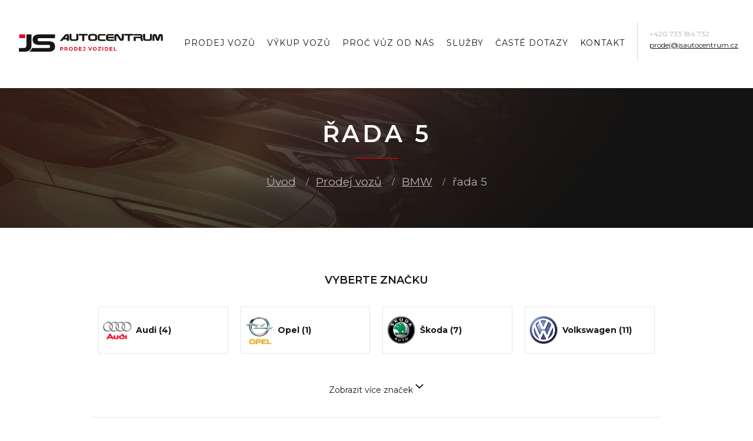

--- FILE ---
content_type: text/html; charset=UTF-8
request_url: https://www.jsautocentrum.cz/bmw_k12/rada-5_k179/
body_size: 6257
content:
<!DOCTYPE html>

<html class="no-js lang-cs" lang="cs">
<head>
   
      <meta charset="utf-8">
      
                     <meta name="viewport" content="width=device-width, initial-scale=1">
               
      <meta http-equiv="X-UA-Compatible" content="IE=edge">
      <title>řada 5 - JS Autocentrum s.r.o.</title>
      
         
   <link href="https://fonts.googleapis.com/css?family=Montserrat:300,400,400i,600,700&amp;subset=latin-ext" rel="stylesheet">

         
            <link rel="stylesheet" href="/web/build/app.aa2246fa.css">
         
      
   
      <meta property="og:title" content="řada 5 - JS Autocentrum s.r.o.">
      <meta property="og:url" content="https://www.jsautocentrum.cz/bmw_k12/rada-5_k179/">
      <meta property="og:type" content="website">
      <meta property="og:description" content="Autobazar JS Autocentrum s.r.o. - Zálesní Lhota - prodej ojetých aut s ověřenou historií. Všechna nabízená auta jsou námi důkladně vyzkoušena a otestována.">
      <meta property='og:site_name' content='Prodej ojetých vozidel | Autobazar | JS Autocentrum s.r.o.'>
      <meta property="og:locale" content="cs_CZ">
   
   <link rel="apple-touch-icon" sizes="144x144" href="/templates/images/share/apple-touch-icon.png">
   <link rel="icon" type="image/png" sizes="32x32" href="/templates/images/share/favicon-32x32.png">
   <link rel="icon" type="image/png" sizes="16x16" href="/templates/images/share/favicon-16x16.png">
   <link rel="manifest" href="/templates/images/share/site.webmanifest">
   <meta name="msapplication-TileColor" content="#DC0020">
   <meta name="theme-color" content="#ffffff">
      <meta name="google-site-verification" content="VBmQBwSB0kmTtZ8qUI6g0ri-dmKzBeILc6MnN0urmAg" />


      <script src="/common/static/js/sentry-6.16.1.min.js"></script>

<script>
   Sentry.init({
      dsn: 'https://bdac53e35b1b4424b35eb8b76bcc2b1a@sentry.wpj.cz/9',
      allowUrls: [
         /www\.jsautocentrum\.cz\//
      ],
      denyUrls: [
         // Facebook flakiness
         /graph\.facebook\.com/i,
         // Facebook blocked
         /connect\.facebook\.net\/en_US\/all\.js/i,
         // Chrome extensions
         /extensions\//i,
         /^chrome:\/\//i,
         /kupshop\.local/i
      ],
      beforeSend(event) {
         if (!/FBA[NV]|PhantomJS|SznProhlizec/.test(window.navigator.userAgent)) {
            return event;
         }
      },
      ignoreErrors: [
         // facebook / ga + disabled cookies
         'fbq is not defined',
         'Can\'t find variable: fbq',
         '_gat is not defined',
         'AW is not defined',
         'Can\'t find variable: AW',
         'url.searchParams.get', // gtm koza
         // localstorage not working in incoginto mode in iOS
         'The quota has been exceeded',
         'QuotaExceededError',
         'Undefined variable: localStorage',
         'localStorage is null',
         'The operation is insecure',
         "Failed to read the 'localStorage'",
         "gtm_",
         "Can't find variable: glami",
      ]
   });

   Sentry.setTag("web", "prod_jsautocentrum_db");
   Sentry.setTag("wbpck", 1);
   Sentry.setTag("adm", 0);
   Sentry.setTag("tpl", "k");
   Sentry.setTag("sentry_v", "6.16.1");
</script>

      <script>
   window.wpj = window.wpj || {};
   wpj.onReady = wpj.onReady || [];
   wpj.jsShop = wpj.jsShop || {events:[]};

   window.dataLayer = window.dataLayer || [];
   function gtag() {
      window.dataLayer.push(arguments);
   }
   window.wpj.cookie_bar_send = false;

   wpj.getCookie = (sKey) => decodeURIComponent(
      document.cookie.replace(
         new RegExp(
            '(?:(?:^|.*;)\\s*' +
            encodeURIComponent(sKey).replace(/[\-\.\+\*]/g, '\\$&') +
            '\\s*\\=\\s*([^;]*).*$)|^.*$'
         ),
         '$1'
      )
   ) || null;

   </script>

<script>
   wpj.data = wpj.data || { };

   
   

   

   
</script>



      
         <meta name="author" content="JS Autocentrum s.r.o.">
      

      <meta name="web_author" content="wpj.cz">

      
         <meta name="description" content="řada 5 - Autobazar JS Autocentrum s.r.o. - Zálesní Lhota - prověřená a otestovaná ojetá auta">
      
      
                     <meta name="robots" content="index, follow">
               
                      

            
      
         <link rel="shortcut icon" href="/templates/images/favicon.ico">
      

      <link rel="Contents" href="/mapa-stranek/" type="text/html">
      <link rel="Search" href="/vyhledavani/" type="text/html">

               <meta name="google-site-verification" content="qvdcaBmWLCDkv1-iJEpIGs6efZ_6afn3b-wUQYQQVIE">
      
      
      
      
               

            

   

              
</head>

<body>







    

         
         
   
      <header class="header">
         <div class="header-top">
            <a href="/" title="Prodej ojetých vozidel | Autobazar | JS Autocentrum s.r.o." class="header-logo">
               <img src="/templates/images/logo.svg" alt="JS Autocentrum s.r.o." class="img-responsive">
            </a>

            <nav class="header-nav">
               
<div class="hidden-lg-up header-burger">
   <a href="" data-burger><i class="fc icon-burger"></i></a>
</div>


   <ul class="columns" data-navigation>
               <li class="">
            <a href="/prodej-vozu/"
               class="prodej-vozu" >Prodej vozů</a>
         </li>
               <li class="">
            <a href="/vykup-vozu_p8.html"
               class="vykup-vozu" >Výkup vozů</a>
         </li>
               <li class="">
            <a href="/proc-vuz-od-nas_p9.html"
               class="proc-vuz-od-nas" >Proč vůz od nás</a>
         </li>
               <li class="">
            <a href="/sluzby_p10.html"
               class="sluzby" >Služby</a>
         </li>
               <li class="">
            <a href="/caste-dotazy_p11.html"
               class="caste-dotazy" >Časté dotazy</a>
         </li>
               <li class="">
            <a href="/kontakt"
               class="kontakt" >Kontakt</a>
         </li>
         </ul>

            </nav>

            <div class="header-contact"><a href="tel:+420733184732">+420 733 184 732</a><br><a href="mailto:prodej@jsautocentrum.cz">prodej@jsautocentrum.cz</a></div>
         </div>

         <div class="page-title">
            <div class="container">
               
   <ul class="breadcrumb">
                                <li><a href="/">Úvod</a></li>
                                 <li><a href="/prodej-vozu/">Prodej vozů</a></li>
                                                              <li><a href="/bmw_k12/">BMW</a></li>
                                               <li class="active">řada 5</li>
                         </ul>
               <h1>řada 5</h1>
            </div>
         </div>
      </header>
   

   
   <div class="category-page" data-filter_form>

      <div class="container" data-filter="wrapper">
         <div class="row">
            <div class="col-xl-10 col-xl-offset-1">

                                    
                
                 <div class="side-sections"><div class="subsections row "><h3> Vyberte značku </h3><div class="col-lg-3 col-sm-6 col-xs-12 m-b-1"><a href="/audi_k10/" class="category display-table section_10 category-big" title="Audi"><div class="display-cell image"><img src="/data/tmp/6/0/10_6.jpg?1638222751_1" class="img-responsive" alt="Audi"></div><strong class="display-cell name"> Audi (4) </strong></a></div><div class="col-lg-3 col-sm-6 col-xs-12 m-b-1"><a href="/opel_k58/" class="category display-table section_58 category-big" title="Opel"><div class="display-cell image"><img src="/data/tmp/6/8/58_6.jpg?1638222751_1" class="img-responsive" alt="Opel"></div><strong class="display-cell name"> Opel (1) </strong></a></div><div class="col-lg-3 col-sm-6 col-xs-12 m-b-1"><a href="/skoda_k7/" class="category display-table section_7 category-big" title="Škoda"><div class="display-cell image"><img src="/data/tmp/6/7/7_6.jpg?1638222751_1" class="img-responsive" alt="Škoda"></div><strong class="display-cell name"> Škoda (7) </strong></a></div><div class="col-lg-3 col-sm-6 col-xs-12 m-b-1"><a href="/volkswagen_k3/" class="category display-table section_3 category-big" title="Volkswagen"><div class="display-cell image"><img src="/data/tmp/6/3/3_6.jpg?1638222751_1" class="img-responsive" alt="Volkswagen"></div><strong class="display-cell name"> Volkswagen (11) </strong></a></div><div class="col-lg-3 col-sm-6 col-xs-12 m-b-1"><a href="/alfa-romeo_k76/" class="category display-table section_76 category-big" title="Alfa Romeo"><div class="display-cell image"><img src="/data/tmp/6/6/76_6.jpg?1638222751_1" class="img-responsive" alt="Alfa Romeo"></div><strong class="display-cell name"> Alfa Romeo (1) </strong></a></div><div class="col-lg-3 col-sm-6 col-xs-12 m-b-1"><a href="/fiat_k50/" class="category display-table section_50 category-big" title="Fiat"><div class="display-cell image"><img src="/data/tmp/6/0/50_6.jpg?1638222751_1" class="img-responsive" alt="Fiat"></div><strong class="display-cell name"> Fiat (1) </strong></a></div><div class="col-lg-3 col-sm-6 col-xs-12 m-b-1"><a href="/kia_k169/" class="category display-table section_169 category-big" title="Kia"><div class="display-cell image"><img src="/data/tmp/6/9/169_6.jpg?1638222751_1" class="img-responsive" alt="Kia"></div><strong class="display-cell name"> Kia (3) </strong></a></div><div class="col-lg-3 col-sm-6 col-xs-12 m-b-1"><a href="/mazda_k89/" class="category display-table section_89 category-big" title="Mazda"><div class="display-cell image"><img src="/data/tmp/6/9/89_6.jpg?1638222751_1" class="img-responsive" alt="Mazda"></div><strong class="display-cell name"> Mazda (1) </strong></a></div><div class="col-lg-3 col-sm-6 col-xs-12 m-b-1"><a href="/mini_k157/" class="category display-table section_157 category-big" title="Mini"><div class="display-cell image"><img src="/data/tmp/6/7/157_6.jpg?1638222751_1" class="img-responsive" alt="Mini"></div><strong class="display-cell name"> Mini (1) </strong></a></div><div class="col-lg-3 col-sm-6 col-xs-12 m-b-1"><a href="/mitsubishi_k52/" class="category display-table section_52 category-big" title="Mitsubishi"><div class="display-cell image"><img src="/data/tmp/6/2/52_6.jpg?1638222751_1" class="img-responsive" alt="Mitsubishi"></div><strong class="display-cell name"> Mitsubishi (6) </strong></a></div><div class="col-lg-3 col-sm-6 col-xs-12 m-b-1"><a href="/peugeot_k27/" class="category display-table section_27 category-big" title="Peugeot"><div class="display-cell image"><img src="/data/tmp/6/7/27_6.jpg?1638222751_1" class="img-responsive" alt="Peugeot"></div><strong class="display-cell name"> Peugeot (1) </strong></a></div><div class="col-lg-3 col-sm-6 col-xs-12 m-b-1"><a href="/porsche_k173/" class="category display-table section_173 category-big" title="Porsche"><div class="display-cell image"><img src="/data/tmp/6/3/173_6.jpg?1638222751_1" class="img-responsive" alt="Porsche"></div><strong class="display-cell name"> Porsche (1) </strong></a></div><div class="col-lg-3 col-sm-6 col-xs-12 m-b-1"><a href="/seat_k127/" class="category display-table section_127 category-big" title="Seat"><div class="display-cell image"><img src="/data/tmp/6/7/127_6.jpg?1638222751_1" class="img-responsive" alt="Seat"></div><strong class="display-cell name"> Seat (2) </strong></a></div><div class="col-lg-3 col-sm-6 col-xs-12 m-b-1"><a href="/subaru_k117/" class="category display-table section_117 category-big" title="Subaru"><div class="display-cell image"><img src="/data/tmp/6/7/117_6.jpg?1638222751_1" class="img-responsive" alt="Subaru"></div><strong class="display-cell name"> Subaru (1) </strong></a></div><div class="col-lg-3 col-sm-6 col-xs-12 m-b-1"><a href="/suzuki_k64/" class="category display-table section_64 " title="Suzuki"><strong class="display-cell name"> Suzuki (1) </strong></a></div><div class="col-lg-3 col-sm-6 col-xs-12 m-b-1"><a href="/toyota_k44/" class="category display-table section_44 category-big" title="Toyota"><div class="display-cell image"><img src="/data/tmp/6/4/44_6.jpg?1638222751_1" class="img-responsive" alt="Toyota"></div><strong class="display-cell name"> Toyota (1) </strong></a></div></div><div class="row show-more"><a class="show-more-btn ">Zobrazit více značek <i class="fc icons_arrow_down"></i></a></div></div> 
           <script type="text/javascript">
          wpj.onReady.push(function() {
                           $(".section_12").addClass('opened');
                           $(".section_179").addClass('opened').addClass('active');
                        });
       </script>
    

                 <div class="side-sections"><div class="subsections row sublevel"><h3> Vyberte model </h3></div></div> 
           <script type="text/javascript">
          wpj.onReady.push(function() {
                           $(".section_12").addClass('opened');
                           $(".section_179").addClass('opened').addClass('active');
                        });
       </script>
    

            </div>

            <div class="col-xs-12">
                <script id="parameterComboText" type="text/x-dot-template">
   
      {{=it.element.data('label')}} ({{? it.value }}{{=it.value.count}}{{??}}0{{?}})
   
</script>

<form id="filter_form" name="cat_order" method="get" action="/prodej-vozu/" class="filter-form " data-filter="form">
   
      
   <div class="filter-row row">
            
      <div class="param-type col-lg-3 col-md-6 col-xs-12">
         <p>Cena od</p>
         <select class="custom-select form-control"
                 name="dynamic_filter[price_interval]"
                 data-filter-input="rozsahCeny" data-template="#parameterComboText">
            <option value="" disabled selected class="fc filter-icon">Nezáleží</option>
                                                                                          <option value="0" data-label="od 1 000 Kč do 15 000 Kč">
                  od 1 000 Kč do 15 000 Kč (0)
               </option>
                                                                                          <option value="1" data-label="od 15 000 Kč do 30 000 Kč">
                  od 15 000 Kč do 30 000 Kč (0)
               </option>
                                                                                          <option value="2" data-label="od 30 000 Kč do 50 000 Kč">
                  od 30 000 Kč do 50 000 Kč (0)
               </option>
                                                                                          <option value="3" data-label="od 50 000 Kč do 75 000 Kč">
                  od 50 000 Kč do 75 000 Kč (0)
               </option>
                                                                                          <option value="4" data-label="od 75 000 Kč do 100 000 Kč">
                  od 75 000 Kč do 100 000 Kč (0)
               </option>
                                                                                          <option value="5" data-label="od 100 000 Kč do 150 000 Kč">
                  od 100 000 Kč do 150 000 Kč (0)
               </option>
                                                                                          <option value="6" data-label="od 150 000 Kč do 200 000 Kč">
                  od 150 000 Kč do 200 000 Kč (0)
               </option>
                                                                                          <option value="7" data-label="od 200 000 Kč do 250 000 Kč">
                  od 200 000 Kč do 250 000 Kč (0)
               </option>
                                                                                          <option value="8" data-label="od 250 000 Kč do 300 000 Kč">
                  od 250 000 Kč do 300 000 Kč (0)
               </option>
                                                                                          <option value="9" data-label="od 300 000 Kč do 350 000 Kč">
                  od 300 000 Kč do 350 000 Kč (0)
               </option>
                                                                                          <option value="10" data-label="od 350 000 Kč do 400 000 Kč">
                  od 350 000 Kč do 400 000 Kč (0)
               </option>
                                                                                          <option value="11" data-label="od 400 000 Kč do 450 000 Kč">
                  od 400 000 Kč do 450 000 Kč (0)
               </option>
                                                                                          <option value="12" data-label="od 450 000 Kč do 500 000 Kč">
                  od 450 000 Kč do 500 000 Kč (0)
               </option>
                                                         <option value="13" data-label="od 500 000 Kč">
                  od 500 000 Kč (0)
               </option>
                     </select>
         <i class="fc icons_arrow_down"></i>
      </div>

      <div class="param-type col-lg-3 col-md-6 col-xs-12">
         <p>V provozu od</p>
         <select class="custom-select form-control"
                 name="dynamic_filter[year]"
                 data-filter-input="rokVyroby" data-template="#parameterComboText">
            <option value="" disabled selected class="fc filter-icon">Nezáleží</option>
                     </select>
         <i class="fc icons_arrow_down"></i>
      </div>

      <div class="param-type col-lg-3 col-md-6 col-xs-12">
         <p>Řadit podle</p>
         <input type="hidden" name="order_by" value="">
         <input type="hidden" name="order_dir" value="">
         <select class="custom-select form-control" name="sort" id="sort" data-filter-input="razeni">
            <option value="" selected>Nezáleží</option>
            <option value="3">Nejlevnější</option>
            <option value="-3">Nejdražší</option>
         </select>
         <i class="fc icons_arrow_down"></i>
      </div>

         </div>

   <div class="filter-selected empty" data-filter-reset="wrap">
      <div class="filter-selected-inner">
         <div class="filter-selected-list pull-left" data-filter-reset="items">
            <div class="filter-selected-item" data-filter-reset="template">
               <span data-filter-reset="item-label"></span>
               <a href="" class="delete" data-filter-reset="reset-item"><span class="fc icons_close"></span></a>
            </div>
         </div>
         <a href="" id="reset-filter" class="reset pull-right" data-filter-reset="reset">Smazat
            filtry<span class="fc icons_close"></span></a>
      </div>
   </div>
</form>

<script>
   wpj.onReady.push(function() {

      var $filterForm = $('[data-filter_form]');
      var $filter = $filterForm.categoryFilter({  }).data('wpjCategoryFilter');

      $filter.addItems({
         'rozsahCeny': {
            title: 'Cena',
         },
         'rokVyroby': {
            title: 'Rok výroby od',
         },
                           'razeni': {
            $inputs: $filterForm.find('[name=order_by],[name=order_dir]'),
            create: function() {
               this._super(arguments);
               var me = this;
               this.$element.on('change', function() {
                  var value = me.getValue();
                  var order = jQuery.fn.categoryFilter.ItemSorting.fromValue(value);
                  me.$inputs.eq(0).val(order[0]);
                  me.$inputs.eq(1).val(order[1]);
               });
            },
            setValue: function(value) {
               this._super(arguments);
               this.$element.change();
            },
            getValue: function(value) {
               return this._super(arguments);
            },
            reset: function() {
            },
            visible: false,
         },
         'strana': {
            type: jQuery.fn.categoryFilter.ItemPaging,
            onPageLoad: function() {

               var $pagerTop = $('[data-reload=\'products\']');

               if (!wpj.domUtils.isInView($pagerTop))
                  wpj.domUtils.scrollTo($pagerTop);

               return this._super(arguments);
            },
         },
      });

      $filter.initialize();
   });
</script>
            </div>
         </div>

                       <div data-reload="products">
                <div class="alert alert-info" role="alert">
                   Žádný produkt
                </div>
             </div>
                </div>
   </div>

   <footer class="footer">
      <div class="container">
         <div class="row">
            <div class="col-sm-7 col-xs-12">
               <h4>Kontakt</h4>
               <ul>
                  <i class="fc icon-location"></i>
                  <li>JS Autocentrum s.r.o.</li>
                  <li>Zálesní Lhota 20</li>
                  <li>Studenec - Zálesní Lhota</li>
                  <li>514 01</li>
               </ul>
               <ul>
                  <i class="fc icon-phone"></i>
                  <li><a href="tel:+420733184732">+420 733 184 732</a></li>
                  <li><a href="mailto:prodej@jsautocentrum.cz">prodej@jsautocentrum.cz</a></li>
               </ul>
               <p>
                  <a href="/kontakt" class="link">Mapa & kontakty</a>
               </p>
            </div>

            <div class="col-sm-5 col-xs-12">
               <h4>Navigace</h4>
               
<div class="hidden-lg-up header-burger">
   <a href="" data-burger><i class="fc icon-burger"></i></a>
</div>


   <ul class="columns" data-navigation>
               <li class="">
            <a href="/prodej-vozu/"
               class="prodej-vozu" >Prodej vozů</a>
         </li>
               <li class="">
            <a href="/vykup-vozu_p8.html"
               class="vykup-vozu" >Výkup vozů</a>
         </li>
               <li class="">
            <a href="/proc-vuz-od-nas_p9.html"
               class="proc-vuz-od-nas" >Proč vůz od nás</a>
         </li>
               <li class="">
            <a href="/sluzby_p10.html"
               class="sluzby" >Služby</a>
         </li>
               <li class="">
            <a href="/reklamace"
               class="reklamacni-rad" >Reklamační řád</a>
         </li>
         </ul>

                                   <p>
                      <a href="https://www.facebook.com/jsautocentrum.cz/" class="link"><i class="fc icon-facebook"></i> Facebook</a>
                   </p>
                            </div>
         </div>

         <div class="copyright">
            <p>© 2025 JS Autocentrum s.r.o. | <a href="/">www.jsautocentrum.cz</a></p>
            <img src="/templates/images/logo_footer.svg" alt="JS Autocentrum s.r.o." class="img-responsive">
            <p>
               Web máme od <a href="http://www.wpj.cz/" target="_blank">wpj.cz</a>
                              <span class="full-version ">| 
         <a href="/view/desktop/">Klasická verze</a>
   </span>
            </p>
         </div>
      </div>
   </footer>



   

<script type="application/ld+json">
{
"@context": "http://schema.org",
"@type": "BreadcrumbList",
"itemListElement": [
                        {
            "@type": "ListItem",
            "position": 1,
            "item": {
               "@id": "https://www.jsautocentrum.cz/bmw_k12/",
               "name": "BMW"
            }
         }
                              , {
            "@type": "ListItem",
            "position": 2,
            "item": {
               "@id": "https://www.jsautocentrum.cz/bmw_k12/rada-5_k179/",
               "name": "řada 5"
            }
         }
                  ]}
</script>






<!-- Site JS -->

   <script crossorigin="anonymous" src="https://cdnjs.cloudflare.com/polyfill/v3/polyfill.min.js?features=default%2Cfetch%2CIntersectionObserver"></script>



   
      <script src="/web/build/runtime.371e2efb.js"></script><script src="/web/build/24.850348c7.js"></script><script src="/web/build/app.75373373.js"></script>
      
      
   
   <script src="/web/build/360.80d9f2e5.js"></script><script src="/web/build/category.454a50d8.js"></script>

   
          
   <script>
      wpj.onReady.processAll();
      
      
   </script>



   



         
    





   


   


   





   





   
</body>
</html>


--- FILE ---
content_type: text/css
request_url: https://www.jsautocentrum.cz/web/build/app.aa2246fa.css
body_size: 17654
content:
@charset "UTF-8";.wpj-row{display:flex;flex-wrap:wrap;margin-left:-10px;margin-right:-10px}@media (max-width:767px){.wpj-row-reverse>div:last-child{order:-1}}.wpj-col-center{margin:0 auto;padding:0 10px;width:100%}.wpj-col-center-1{max-width:350px}.wpj-col-center-2{max-width:450px}.wpj-col-center-3{max-width:650px}.wpj-col-center-4{max-width:800px}.wpj-col-center-5{max-width:1000px}.wpj-col-3,.wpj-col-4,.wpj-col-6,.wpj-col-8{padding:0 10px;position:relative;width:100%}@media (min-width:768px){.wpj-col-3{flex:0 0 25%;max-width:25%}.wpj-col-4{flex:0 0 33.33333%;max-width:33.33333%}.wpj-col-6{flex:0 0 50%;max-width:50%}.wpj-col-8{flex:0 0 66.66667%;max-width:66.66667%}body:not(.wpj-blocek-active) .w-hide-desktop{display:none!important}}@media (max-width:767px){.wpj-row>div[style*="padding-left:"]{padding-left:10px!important}.wpj-row>div[style*="padding-right:"]{padding-right:10px!important}.w-hide-phone{display:none!important}}.align-self-start{align-self:flex-start}.align-self-end{align-self:flex-end}.align-self-center{align-self:center}.align-items-start{align-items:flex-start}.align-items-end{align-items:flex-end}.align-items-center{align-items:center}@media screen and (min-width:1000px){.w-block-narrow{margin-left:auto;margin-right:auto;max-width:1000px}}.wpj-blocek.wpj-blocek-active .crisp-client{display:none!important}.wpj-blocek.wpj-blocek-active .c-header{z-index:unset}.wpj-blocek-active .autocomplete{display:none}body.wpj-blocek-dragging *{cursor:grabbing!important}.w-btn-wrapper,.w-video-wrapper{margin-bottom:1rem}.w-video-wrapper{border-radius:0;height:0;overflow:hidden;padding-bottom:56.25%;position:relative}.w-video-wrapper iframe{height:100%;left:0;position:absolute;top:0;width:100%}.w-video-wrapper-new:not(:empty){border-radius:unset;height:auto;overflow:auto;padding:0}.w-video-wrapper-new:not(:empty) .w-lazy-video-wrapper{border-radius:0;height:0;overflow:hidden;padding-bottom:56.25%;position:relative}.w-video-inline{border-radius:0;margin-bottom:1rem;overflow:hidden}.w-video-inline,.w-video-inline .w-lazy-video-wrapper{position:relative}.w-video-inline.w-video-inline-size-original img{height:auto;max-width:100%;position:relative;width:auto}.w-iframe-wrapper,.w-map-wrapper{border-radius:0;height:400px;margin-bottom:1rem;overflow:hidden}.w-iframe-wrapper iframe,.w-map-wrapper iframe{height:100%;width:100%}.w-figure{border-radius:0;margin-bottom:1rem;overflow:hidden}.w-figure.text-center img{margin-left:auto;margin-right:auto}.w-text{overflow-wrap:break-word}.w-text.align-justify{text-align:justify}.w-text .text-small{font-size:.85em}.w-text .text-tiny{font-size:.7em}.w-text .text-big{font-size:1.4em}.w-text .text-huge{font-size:1.8em}.w-gallery{display:flex;flex-wrap:wrap;margin:20px -10px}.w-gallery>div{padding:10px}.w-gallery-columns-1>div{width:100%}.w-gallery-columns-2>div{width:50%}@media screen and (max-width:767px){.w-gallery-columns-2>div{width:100%}}.w-gallery-columns-3>div{width:33.33333%}@media screen and (max-width:767px){.w-gallery-columns-3>div{width:50%}}@media screen and (max-width:543px){.w-gallery-columns-3>div{width:100%}}.w-gallery-columns-4>div{width:25%}@media screen and (max-width:767px){.w-gallery-columns-4>div{width:33.33333%}}@media screen and (max-width:543px){.w-gallery-columns-4>div{width:50%}}.w-gallery-columns-5>div{width:20%}@media screen and (max-width:767px){.w-gallery-columns-5>div{width:25%}}@media screen and (max-width:543px){.w-gallery-columns-5>div{width:33.33333%}}.w-gallery-columns-6>div{width:16.66667%}@media screen and (max-width:767px){.w-gallery-columns-6>div{width:20%}}@media screen and (max-width:543px){.w-gallery-columns-6>div{width:25%}}.w-gallery-columns-7>div{width:14.28571%}@media screen and (max-width:767px){.w-gallery-columns-7>div{width:16.66667%}}@media screen and (max-width:543px){.w-gallery-columns-7>div{width:20%}}.w-gallery-columns-8>div{width:12.5%}@media screen and (max-width:767px){.w-gallery-columns-8>div{width:14.28571%}}@media screen and (max-width:543px){.w-gallery-columns-8>div{width:16.66667%}}.w-photo{border-radius:0;overflow:hidden;position:relative}.w-photo img{width:100%}@supports (object-fit:cover){.w-photo img{height:100%;left:0;max-height:none;max-width:none;object-fit:cover;object-position:center center;position:absolute;top:0}.w-photo-size-16-9{padding-bottom:56.25%}.w-photo-size-9-16{padding-bottom:177.7777%}.w-photo-size-4-3{padding-bottom:75%}.w-photo-size-3-4{padding-bottom:133.3333%}.w-photo-size-1-1{padding-bottom:100%}.w-photo-size-icon img,.w-photo-size-original img{position:static}.w-video-inline-size-16-9 .w-lazy-video-wrapper{padding-bottom:56.25%}.w-video-inline-size-9-16 .w-lazy-video-wrapper{padding-bottom:177.7777%}.w-video-inline-size-4-3 .w-lazy-video-wrapper{padding-bottom:75%}.w-video-inline-size-3-4 .w-lazy-video-wrapper{padding-bottom:133.3333%}.w-video-inline-size-1-1 .w-lazy-video-wrapper{padding-bottom:100%}}.w-photo-size-icon img,.w-photo-size-original img{height:auto!important;max-width:100%;width:auto}.w-highlight{background-color:transparent;color:#009dee}.w-table{overflow:auto hidden}.cke{z-index:0!important}.cke:active,.cke:focus,.cke:hover{z-index:9999!important}.w-lazy-video-wrapper{align-items:center;display:flex;flex-direction:column;height:100%;justify-content:center;width:100%}.w-lazy-video-poster-img{height:100%;inset:0;object-fit:cover;position:absolute;width:100%;z-index:0}.w-lazy-play-btn{background-color:#212121;border-radius:14%;height:46px;opacity:.8;transition:all .2s cubic-bezier(0,0,.2,1);width:70px;z-index:1}.w-lazy-video-wrapper:hover>.w-lazy-play-btn{background-color:red;opacity:1}.w-lazy-play-btn:before{border-color:transparent transparent transparent #fff;border-style:solid;border-width:11px 0 11px 19px;content:""}.w-lazy-play-btn,.w-lazy-play-btn:before{left:50%;position:absolute;top:50%;transform:translate3d(-50%,-50%,0)}.unknown_block{background-color:#fce4e4;border:1px solid #fcc2c3;color:#c03;float:left;font-size:13px;font-weight:700;line-height:20px;padding:20px 30px;text-shadow:1px 1px hsla(0,0%,98%,.3);width:100%}.wpj-blocek-active .component_block.w-html{min-height:30px;padding:0}.w-p-no-margin p:not(:last-child){margin-bottom:0!important}.w-p-no-margin p:not(:first-child){margin-top:0!important}.w-imap-wrapper{align-items:center;display:flex;flex-direction:column}.w-imap-inner{display:inline-block;position:relative}.w-imap-inner>img{border-radius:0}.w-imap-placeholder{width:50%}.imap-close-button{display:none}.w-imap-points{counter-reset:imap;width:100%}.w-imap-points .icon{align-items:center;background:#000;border:0;border-radius:50%;color:#fff;cursor:pointer;display:flex;font-size:30px;height:52px;justify-content:center;padding:0;position:relative;transition:background-color .2s,transform .2s;width:52px;z-index:1}.w-imap-points .icon:active,.w-imap-points .icon:focus,.w-imap-points .icon:hover{background:#009dee;color:#fff}.w-imap-points .icon:before{content:"+";counter-increment:imap;display:inline-block}.w-imap-points p:last-child{margin-bottom:0}.w-imap-points.points-lg .point{position:absolute}@media screen and (min-width:991px){.w-imap-points.points-sm{display:none}.w-imap-points .content-right .w-imap-content{left:26px}.w-imap-points .content-right .icon{left:0}.w-imap-points .content-left .w-imap-content{right:26px}.w-imap-points .content-left .icon{right:0}.w-imap-points .content-top .w-imap-content{bottom:26px}.w-imap-points .content-top .icon{bottom:0}.w-imap-points .content-bottom .w-imap-content{top:26px}.w-imap-points .content-bottom .icon{top:0}.w-imap-points .w-imap-content{background:#fff;border-radius:0;box-shadow:0 11px 17px rgba(64,71,105,.1);max-width:45vw;opacity:0;padding:25px;pointer-events:none;position:absolute;transition:opacity .2s;width:545px}.w-imap-points .active{z-index:51}.w-imap-points .active .icon{background:#009dee;color:#fff;transform:rotate(45deg);z-index:51}.w-imap-points .active .w-imap-content{opacity:1;pointer-events:auto;z-index:50}}@media screen and (max-width:991px){.w-imap-points .w-imap-content{flex-grow:1}.w-imap-points.points-lg .w-imap-content{display:none!important}.w-imap-points .icon{font-family:inherit;pointer-events:none}.w-imap-points .icon:before{content:counter(imap)}}@media screen and (max-width:991px){.w-imap-points.points-sm{padding-top:10px}.w-imap-points .point{align-items:center;display:flex;margin-bottom:10px}.w-imap-points .icon{flex:none;margin-right:10px}}@media screen and (max-width:544px){.w-imap-points .icon{font-size:14px;height:24px;width:24px}}.w-media{display:flex;margin-bottom:1rem;position:relative}.w-media-body{flex-grow:1}.w-media-body .w-text>*,.w-media-body>*{margin-bottom:0}.w-media-img{flex:none;line-height:1}.w-media-img img{padding-right:1rem;width:3rem}.w-media-img .fc{color:#009dee;display:inline-block;font-size:2rem;width:3rem}.w-media-img img,.w-media-img svg{height:3em;width:3em;fill:currentColor;margin-right:20px}.w-media-img img{height:auto}.wpj-blocek-active .w-media-img:empty{background:url(/web/build/images/image-placeholder.ffef2f51.png) no-repeat 50%/contain;min-height:3rem;min-width:3rem}.w-badges{align-items:center;display:flex;justify-content:space-between;margin-left:-10px;margin-right:-10px;padding:24px 0}@media (max-width:991px){.w-badges{flex-wrap:wrap}}.w-badge{align-items:center;display:flex;flex:1 1 auto;padding:10px;position:relative}.w-badge .fc:before{flex-shrink:0;font-size:26px;width:1.5em}.w-badge>img{flex-shrink:0;padding-right:13px;width:1.5em}.w-badge>svg{height:3em;width:3em;fill:currentColor;margin-right:13px}.w-badge>div{flex-grow:1}.w-badge>.fc{flex-shrink:0}.w-badge .w-text p:last-child{margin-bottom:0}.w-badge .fc:before{color:#009dee}@media (max-width:991px){.w-badge{flex:none;width:50%}}@media (max-width:543px){.w-badge{width:100%}}.w-badge-link{bottom:0;left:0;position:absolute;right:0;top:0}.wpj-blocek-active .w-badge-link{display:none}.wpj-blocek.wpj-blocek-active .w-image-btn .w-image-btn-text-hover{max-height:calc(84px + .5rem)}.w-image-btn{align-items:flex-end;border-radius:0;display:flex;line-height:1.5;margin-bottom:1rem;overflow:hidden;position:relative}.w-image-btn .w-figure{margin:0;width:100%}.w-image-btn .w-figure img{width:100%}.w-image-btn:active .w-image-btn-text-hover,.w-image-btn:focus .w-image-btn-text-hover,.w-image-btn:hover .w-image-btn-text-hover{max-height:calc(84px + .5rem)}.w-image-btn:active .w-image-btn-title:last-child,.w-image-btn:focus .w-image-btn-title:last-child,.w-image-btn:hover .w-image-btn-title:last-child{padding-bottom:2rem}.w-image-btn-content{color:#fff;padding:20px;position:absolute;text-align:center;width:100%}.w-image-btn-content:before{background:linear-gradient(0deg,rgba(0,0,0,.8) 0,rgba(0,0,0,0));bottom:0;content:"";display:block;left:0;position:absolute;right:0;top:0;z-index:0}.w-image-btn-content>*{position:relative}.w-image-btn-title{font-size:20px;font-weight:700}.w-image-btn-title:last-child{transition:padding-bottom .3s}.w-image-btn-text-hover{font-size:14px;max-height:0;overflow:hidden;transition:all .3s}.w-image-btn-text{margin-bottom:.5rem;overflow:hidden;-webkit-line-clamp:3;display:-webkit-box;-webkit-box-orient:vertical}.w-block-bg-alt{background:#f7f7f7;border-radius:0;overflow:hidden;padding:40px}.w-block-bg-alt.wpj-row{margin-left:auto;margin-right:auto}.wpj-row>.w-block-bg-alt{border-left:10px solid #f2f4f8;border-right:10px solid #f2f4f8}.wpj-faq-wrapper{border:1px solid #dedede;border-radius:0}.wpj-faq-wrapper h4{cursor:pointer;line-height:1;margin-bottom:0;padding:20px 10px 20px 40px;position:relative}.wpj-faq-wrapper h4.active:before{content:"-"}.wpj-faq-wrapper h4:before{align-items:center;content:"+";display:flex;font-size:16px;height:16px;justify-content:center;left:12px;position:absolute;top:50%;transform:translateY(-50%);transition:all .3s;width:16px}.wpj-faq-wrapper p{display:none;padding-left:40px;padding-right:10px}.wpj-faq-wrapper.ck-content p,.wpj-faq-wrapper.opened p{display:block!important}.wpj-faq-wrapper+.wpj-faq-wrapper{border-top:0}.blocek-editable-area .wpj-faq-wrapper{margin:0!important;padding:0!important}.w-product-discount-coupon{border:1px solid #e4e8f0;border-radius:0;overflow:hidden;padding:15px}.w-product-discount-coupon .wpj-col-4{align-self:center}.w-product-discount-coupon .w-media-img{margin-right:10px}.w-product-discount-coupon .w-media-img .fc{color:#c12d00;font-size:40px}.w-product-discount-coupon p{margin:0}.w-product-discount-coupon .w-highlight{color:#c12d00;font-size:20px;font-weight:600;white-space:nowrap}.w-product-discount-coupon a{cursor:pointer}.w-product-discount-coupon a:has(.coupon-added){pointer-events:none}.w-product-discount-coupon .coupon-loading:after{animation:add-coupon-loader 1.25s linear infinite;border:2px solid #e4e8f0;border-radius:50%;border-right-color:transparent;content:"";display:inline-block;height:14px;margin-left:5px;position:relative;top:2px;width:14px}.w-product-discount-coupon .coupon-added{pointer-events:none}.w-product-discount-coupon .coupon-added:after{display:inline-block;font:normal normal normal 14px/1 icons;font-size:inherit;text-decoration:inherit;text-rendering:optimizeLegibility;text-transform:none;-moz-osx-font-smoothing:grayscale;-webkit-font-smoothing:antialiased;color:#00c14a;content:"\f12c";margin-left:5px;position:relative;text-decoration:none;top:2px}@media screen and (max-width:767px){.w-product-discount-coupon .wpj-col-4{margin-bottom:10px}}@media screen and (max-width:543px){.w-product-discount-coupon .w-media-img{left:15px;margin:0;position:absolute;top:15px}.w-product-discount-coupon .wpj-col-4{padding-left:70px}}@keyframes add-coupon-loader{0%{transform:rotate(0)}to{transform:rotate(1turn)}}.w-product-discount-coupon-components{align-items:center;background-color:#f9f4ff;border-radius:0;container-type:inline-size;padding:10px}.w-product-discount-coupon-components:after{border-left:10px solid transparent;border-right:10px solid transparent;border-top:10px solid #f9f4ff;bottom:-10px;content:"";display:block;height:0;left:10px;position:absolute;width:0}.w-product-discount-coupon-components .w-media-img svg{height:23px;margin-right:10px;width:42px;fill:#aa46fb;vertical-align:middle}.w-product-discount-coupon-components a{cursor:pointer;font-weight:600;text-transform:uppercase}.w-product-discount-coupon-components a.active{cursor:default;pointer-events:none}.w-product-discount-coupon-components a span+i{margin-left:5px}.w-product-discount-coupon-components svg{height:1em;width:1em;fill:currentColor}.w-product-discount-coupon-components .loading{animation:loader 1s linear infinite;display:inline-block}@media (min-width:768px){.w-product-discount-coupon-components .wpj-col-4{padding-right:10px;text-align:right}}@keyframes loader{0%{transform:rotate(0)}to{transform:rotate(1turn)}}.wpj-b-row{display:flex;flex-wrap:wrap;gap:10px}.wpj-b-col{flex-basis:calc(100%/var(--lc, 1)*var(--cw, 1) - 10px);flex-direction:column}.wpj-b-col>*{flex:auto}.wpj-b-col-1{flex-basis:calc(8.33333% - 10px)}.wpj-b-col-2{flex-basis:calc(16.66667% - 10px)}.wpj-b-col-3{flex-basis:calc(25% - 10px)}.wpj-b-col-4{flex-basis:calc(33.33333% - 10px)}.wpj-b-col-5{flex-basis:calc(41.66667% - 10px)}.wpj-b-col-6{flex-basis:calc(50% - 10px)}.wpj-b-col-7{flex-basis:calc(58.33333% - 10px)}.wpj-b-col-8{flex-basis:calc(66.66667% - 10px)}.wpj-b-col-9{flex-basis:calc(75% - 10px)}.wpj-b-col-10{flex-basis:calc(83.33333% - 10px)}.wpj-b-col-11{flex-basis:calc(91.66667% - 10px)}.wpj-b-col-12{flex-basis:100%}@media screen and (max-width:767px){.wpj-b-col{flex-basis:100%}}.wpj-accordion-wrapper{background-color:transparent;border:1px solid #e4e8f0;border-radius:0;display:flex;flex-direction:column;margin:-1px 0 0;width:100%}.wpj-accordion-head-wrapper{align-items:center;cursor:pointer;display:flex;padding:20px 0 20px 55px;position:relative}.wpj-accordion-icon{color:#000;left:15px;line-height:1;position:absolute;right:unset}.wpj-accordion-icon svg{font-size:20px;height:1em;width:1em;fill:currentColor;transition:transform .3s}.wpj-accordion-head{color:inherit;font-weight:inherit;width:100%}.wpj-accordion-head :last-child{margin-bottom:0}.wpj-accordion-body{max-height:0;overflow:hidden;padding:0 0 0 55px;transition:max-height .3s ease;width:100%}.wpj-accordion-body.active{max-height:unset}.wpj-icon-active svg{transform:rotate(180deg)}.wpj-slider-wrapper{container-type:inline-size;overflow:hidden;position:relative}.wpj-slider-wrapper .wpj-slider-controls{bottom:0;display:flex;height:0;justify-content:space-between;left:0;position:absolute;right:0;top:50%;transform:translateY(-50%);width:100%;z-index:1}.wpj-slider-wrapper .wpj-slider-controls button{background-color:#009dee;border-color:#009dee;color:#fff;margin:0;position:absolute}.wpj-slider-wrapper .wpj-slider-controls button:active,.wpj-slider-wrapper .wpj-slider-controls button:focus,.wpj-slider-wrapper .wpj-slider-controls button:hover{background-color:#007bbb;border-color:#007bbb;color:#fff}.wpj-slider-wrapper .wpj-slider-controls button:first-child{left:0}.wpj-slider-wrapper .wpj-slider-controls button:last-child{right:0}.wpj-slider-wrapper .wpj-slider-controls button.disabled{display:none}.wpj-slider-wrapper .wpj-slider-controls svg{fill:currentColor}.wpj-slider-carousel,.wpj-slider-carousel>.wpj-b-row{display:flex;flex-wrap:nowrap;gap:10px;transition:transform .3s;width:100%}.wpj-slider-carousel>div:first-child:last-child{min-width:100%}.wpj-slider-carousel .catalog-row{display:flex;flex-wrap:nowrap}.wpj-slider-carousel .catalog-row>div{flex-basis:340px;max-width:340px;min-width:340px}@media screen and (max-width:544px){.wpj-slider-carousel .catalog-row>div{flex-basis:289px;max-width:289px;min-width:289px}}.wpj-slider-carousel .w-gallery{display:flex;flex-wrap:nowrap}.wpj-slider-carousel .w-gallery [data-blocek-col],.wpj-slider-carousel .wpj-b-row>[data-blocek-col],.wpj-slider-carousel>[data-blocek-col]{flex-basis:340px;max-width:340px;min-width:340px}@media screen and (max-width:544px){.wpj-slider-carousel .w-gallery [data-blocek-col],.wpj-slider-carousel .wpj-b-row>[data-blocek-col],.wpj-slider-carousel>[data-blocek-col]{flex-basis:289px;max-width:289px;min-width:289px}}.wpj-blocek.wpj-blocek-active .wpj-slider-carousel{overflow-x:scroll}.wpj-tabs .wpj-tabs-head{text-align:center}.wpj-tabs .wpj-tabs-head .wpj-tabs-head-tabs{display:inline-flex;gap:0;justify-content:flex-start;max-width:100%;overflow-x:auto;padding-bottom:10px}.wpj-tabs .wpj-tabs-head .wpj-tabs-head-tab{border-bottom:1px solid #e4e8f0;color:#000;cursor:pointer;font-size:20px;font-weight:600;letter-spacing:normal;padding:15px;text-align:center;text-transform:none}.wpj-tabs .wpj-tabs-head .wpj-tabs-head-tab.active,.wpj-tabs .wpj-tabs-head .wpj-tabs-head-tab:hover{border-bottom:3px solid #009dee;color:#000}.wpj-tabs .wpj-tabs-body{margin:35px 0}.wpj-tabs .wpj-tabs-body .wpj-tabs-tab{display:none}.wpj-tabs .wpj-tabs-body .wpj-tabs-tab.active{display:block}.cart-gift{margin:20px 0}.cart-gift-title{font-size:18px;font-weight:700}.cart-gift-row{align-items:stretch;display:flex;flex-wrap:wrap}.cart-gift-row>div{padding-bottom:1rem}.cart-gift-item{align-items:center;border:1px solid #707070;height:100%;line-height:1.2;min-height:90px;padding:10px 5px;transition:border-color .3s}.cart-gift-item.cart-gift-item{display:flex}.cart-gift-item img{height:70px;margin-right:10px;width:auto}.cart-gift-item .custom-control-indicator{flex-shrink:0;margin:0 10px;position:relative;top:unset}.cart-gift-item .text{flex:1}.cart-gift-item:hover{border-color:#575757}.cart-gift-variations .var-title{border:1px solid #707070;display:inline-block;font-size:.875em;line-height:1.2;padding:6px}.cart-gift-variations input{opacity:0;position:absolute;z-index:-1}.cart-gift-variations input:checked+.var-title{background:#161615;border-color:#161615;color:#fff}.cart-gift-variations label{cursor:pointer;margin-right:.5rem}.cart-gift-variations label:hover .var-title{border:1px solid #4a4a4a}.delete-zip{align-items:center;background:transparent;border:0;bottom:0;color:#b3b3b3;cursor:pointer;display:flex;font:inherit;opacity:0;padding:2px 10px;position:absolute;right:0;top:0;transition:opacity .3s;-webkit-user-select:none;-moz-user-select:none;-ms-user-select:none}.delete-zip::-moz-focus-inner{border:0;padding:0}.delete-zip:active,.delete-zip:focus,.delete-zip:hover{border:0;color:grey;outline:0}.delete-zip.active{opacity:1}.filter-sort-tooltip{font-style:normal;position:relative;top:2px}.filter-sort-tooltip:before{display:inline-block;font:normal normal normal 14px/1 icons;font-size:inherit;text-decoration:inherit;text-rendering:optimizeLegibility;text-transform:none;-moz-osx-font-smoothing:grayscale;-webkit-font-smoothing:antialiased;content:"\f134"}.filter-sort-tooltip .wpj-tooltip{bottom:100%;display:none;font-size:12px;left:-10px;line-height:1.5;width:250px}.filter-sort-tooltip .wpj-tooltip:after,.filter-sort-tooltip .wpj-tooltip:before{left:15px}.filter-sort-tooltip:hover .wpj-tooltip{display:block}@media screen and (max-width:419px){.filter-sort-tooltip .wpj-tooltip{left:-50px}.filter-sort-tooltip .wpj-tooltip:after,.filter-sort-tooltip .wpj-tooltip:before{left:55px}}a.thumbnail{border:1px solid #707070}a.thumbnail:active,a.thumbnail:focus,a.thumbnail:hover{border:1px solid #161615}.img-responsive{display:block;height:auto!important;max-width:100%}.m-b-10{margin-bottom:10px}.m-b-30{margin-bottom:30px}.m-t-5{margin-top:5px}.m-t-10{margin-top:10px}.m-t-20{margin-top:20px}.m-t-30{margin-top:30px}.m-t--5{margin-top:-5px}.uppercase{text-transform:uppercase}.text-left{text-align:left}.text-right{text-align:right}.text-center{text-align:center}.truncate{overflow:hidden;text-overflow:ellipsis;white-space:nowrap;width:100%}.list-inline>li{display:inline-block}.list-unstyled{list-style-type:none}.list-unstyled li:before{content:none;display:none}input.disable-spinner{-moz-appearance:textfield}input.disable-spinner::-webkit-inner-spin-button,input.disable-spinner::-webkit-outer-spin-button{-webkit-appearance:none;margin:0}.display-block{display:block}.display-inlin-block{display:inline-block}.display-inline{display:inline}.display-table{display:table;width:100%}.display-cell{display:table-cell;vertical-align:middle}.display-row{display:table-row}.pull-right{float:right!important}.pull-left{float:left!important}.signinrow.invalid-email .form-control-feedback,.signinrow.invalid-email .help-block{display:none!important}.signinrow.invalid-email .form-control-feedback-custom{color:#dc0020;display:inline-block!important}.signinrow.invalid-email .form-control{border-color:#dc0020}.signinrow .form-control-feedback-custom{display:none}.cookiebar{background:#f6f6f6;bottom:0;box-shadow:0 0 15px rgba(55,55,55,.15);left:0;max-height:50%;overflow:auto;padding:16px 16px 12px;position:fixed;right:0;width:100%;z-index:99999999}.cookiebar .h3{font-size:18px}.cookiebar .btn{padding:5px 20px}.cookiebar p{line-height:1.4}.cookiebar .cookiebar-more{background:transparent;border-color:transparent;color:inherit;padding-left:0;text-decoration:underline}.cookiebar .cookiebar-more:active,.cookiebar .cookiebar-more:focus,.cookiebar .cookiebar-more:hover{text-decoration:none}.cookiebar .custom-checkbox{display:block;line-height:1.25;margin-bottom:2px}.cookiebar .custom-control-indicator{top:50%;transform:translateY(-50%)}.cookiebar .disabled{pointer-events:none}.cookiebar .disabled span{opacity:.3}.cookiebar .cookiebar-btns{align-items:center;display:flex;margin:0 -4px}.cookiebar .cookiebar-btns .btn{margin:4px}@media screen and (max-width:599px){.cookiebar .cookiebar-btns-advanced{flex-wrap:wrap}.cookiebar .cookiebar-btns-advanced .btn-primary{order:-1}.cookiebar .cookiebar-btns-advanced .btn{width:100%}}@media screen and (max-width:449px){.cookiebar{font-size:smaller;padding:15px}.cookiebar .h3{font-size:16px}}@media screen and (min-width:992px){.cookiebar-simple{align-items:center}.cookiebar-simple p{margin-bottom:0;padding-right:30px}}.cookiebar-btns{align-items:center;display:flex}@media screen and (max-width:449px){.cookiebar-btns{flex-wrap:wrap}}@media screen and (min-width:450px){.cookiebar-btns p{margin:0;padding-right:5px}.cookiebar-btns .btn:last-child{float:right}}.focus-cookiebar .cookiebar-btns-simple,.focus-cookiebar .cookiebar-simple{display:block}.focus-cookiebar .cookiebar-btns-simple{padding-top:10px}.focus-cookiebar .cookiebar-btns-simple .btn{display:block;margin-bottom:8px;width:100%}.focus-cookiebar .cookiebar-btns-advanced{display:flex;margin:0 -4px}.focus-cookiebar .cookiebar-btns-advanced .btn{display:block;margin:4px;padding-left:5px;padding-right:5px;width:100%}@media screen and (max-width:599px){.focus-cookiebar .cookiebar-btns-advanced{flex-wrap:wrap}.focus-cookiebar .cookiebar-btns-advanced .btn-primary{order:-1}}.ordering-gdpr{overflow:auto;padding:20px 0 0}.ordering-gdpr a{text-decoration:underline}.ordering-gdpr a:active,.ordering-gdpr a:focus,.ordering-gdpr a:hover{text-decoration:none}.ordering-gdpr .form-group,.ordering-gdpr p{margin-bottom:.75rem}.ordering-gdpr label{display:inline-block;line-height:1.25;padding-left:2rem}@media screen and (min-width:992px){.ordering-gdpr{text-align:right}.ordering-gdpr .form-group{clear:right;float:right}}.crossfade-position{bottom:0;left:0;position:absolute;top:0;width:100%}.crossfade-wrapper{position:relative}.focus-loading{align-items:center;display:flex;justify-content:center;padding:30px}.focus-loading:before{animation:focus-loader 1.25s linear infinite;border:3px solid #161615;border-radius:50%;border-right-color:transparent;content:"";display:block;height:50px;width:50px}@keyframes focus-loader{0%{transform:rotate(0)}to{transform:rotate(1turn)}}.focus .report-inappropriate-content small{display:block;line-height:1.5}.focus .report-inappropriate-content .form-group-m-b-0{margin-bottom:5px}.focus-opened{overflow:hidden}.focus-opened .focus{overflow-x:hidden;overflow-y:auto}.focus{background:rgba(0,0,0,.6);display:none;left:0;z-index:-1}.focus.active{display:block;z-index:1000}.focus.focus-cookiebara.active{z-index:10000000000000000}.focus-dialog{align-items:center;display:flex;margin:10px;min-height:calc(100% - 20px);pointer-events:none;position:relative;width:auto}[data-wpj-focuses]{position:fixed}.focus-delivery-widgets .focus-content{height:calc(100vh - 20px);padding:0!important;width:100%}@supports (height:100dvh){.focus-delivery-widgets .focus-content{height:calc(100dvh - 20px)}}.focus-delivery-widgets .focus-close{position:absolute;right:9px;top:7px}.focus-delivery-widgets .focus-close .fc{color:#fff}.focus-delivery-widgets .focus-close-ppl .fc,.focus-delivery-widgets .focus-close.focus-close-dhl .fc{color:#161615}@media screen and (min-width:992px){.focus-closed>*,.focus-opened.focus-transition>*{transition:all .5s}.focus-closed>.pos-rel{filter:none}.focus{transition:all .5s}}.focus{background:rgba(65,72,86,.5);height:100%;opacity:0;overflow:auto;padding:10px;position:fixed;right:0;top:0;visibility:hidden;width:100%;z-index:300}.focus.active{opacity:1;visibility:visible}.focus .focus-dialog{margin:0;pointer-events:auto;width:100%}.focus .focus-content{background-color:#fff;margin:30px auto 0;max-width:100%;position:relative;width:750px}.focus .focus-close{background:#161615;border:2px solid #fff;border-radius:50%;color:#fff;display:block;font-size:20px;height:39px;line-height:35px;margin:10px;padding:0;position:absolute;right:15px;text-align:center;top:15px;touch-action:manipulation;width:39px;z-index:10}.focus .focus-close span:not(.fc){display:none}.focus .focus-close .fa,.focus .focus-close .fc{line-height:inherit}@media screen and (min-width:768px){.focus{padding-top:50px}}@media screen and (min-width:992px){.focus{padding-top:100px}}@media screen and (min-width:1200px){.focus{padding-top:150px}}.btn.active>.fa-caret-down:before{content:"\f0d8"}*,:after,:before{box-sizing:border-box}html{font-family:sans-serif;line-height:1.15;-webkit-text-size-adjust:100%;-ms-text-size-adjust:100%;-ms-overflow-style:scrollbar;-webkit-tap-highlight-color:rgba(22,22,21,0)}@-ms-viewport{width:device-width}article,aside,figcaption,figure,footer,header,hgroup,main,nav,section{display:block}body{background-color:#fff;color:#161615;font-family:Montserrat,Arial,Helvetica,sans-serif;font-size:.875rem;font-weight:400;line-height:1.625;margin:0;text-align:left}[tabindex="-1"]:focus{outline:0!important}hr{box-sizing:content-box;height:0;overflow:visible}h1,h2,h3,h4,h5,h6{margin-bottom:.5rem;margin-top:0}p{margin-bottom:1rem;margin-top:0}abbr[data-original-title],abbr[title]{border-bottom:0;cursor:help;text-decoration:underline;-webkit-text-decoration:underline dotted;text-decoration:underline dotted}address{font-style:normal;line-height:inherit}address,dl,ol,ul{margin-bottom:1rem}dl,ol,ul{margin-top:0}ol ol,ol ul,ul ol,ul ul{margin-bottom:0}dt{font-weight:700}dd{margin-bottom:.5rem;margin-left:0}blockquote{margin:0 0 1rem}dfn{font-style:italic}b,strong{font-weight:bolder}small{font-size:80%}sub,sup{font-size:75%;line-height:0;position:relative;vertical-align:baseline}sub{bottom:-.25em}sup{top:-.5em}a{background-color:transparent;color:#161615;text-decoration:underline}a:focus,a:hover{color:#161615;text-decoration:none}a:not([href]):not([tabindex]){color:inherit;text-decoration:none}a:not([href]):not([tabindex]):focus,a:not([href]):not([tabindex]):hover{color:inherit;text-decoration:none}a:not([href]):not([tabindex]):focus{outline:0}code,kbd,pre,samp{font-family:monospace,monospace;font-size:1em}pre{margin-bottom:1rem;margin-top:0;overflow:auto;-ms-overflow-style:scrollbar}figure{margin:0 0 1rem}img{border-style:none}img,svg{vertical-align:middle}svg{overflow:hidden}caption{caption-side:bottom;color:#b1b1b1;padding-bottom:.75rem;padding-top:.75rem;text-align:left}th{text-align:inherit}label{display:inline-block;margin-bottom:.5rem}button{border-radius:0}button:focus{outline:1px dotted;outline:5px auto -webkit-focus-ring-color}button,input,optgroup,select,textarea{font-family:inherit;font-size:inherit;line-height:inherit;margin:0}button,input{overflow:visible}button,select{text-transform:none}[type=reset],[type=submit],button,html [type=button]{-webkit-appearance:button}[type=button]::-moz-focus-inner,[type=reset]::-moz-focus-inner,[type=submit]::-moz-focus-inner,button::-moz-focus-inner{border-style:none;padding:0}input[type=checkbox],input[type=radio]{box-sizing:border-box;padding:0}input[type=date],input[type=datetime-local],input[type=month],input[type=time]{-webkit-appearance:listbox}textarea{overflow:auto;resize:vertical}fieldset{border:0;margin:0;min-width:0;padding:0}legend{color:inherit;display:block;font-size:1.5rem;line-height:inherit;margin-bottom:.5rem;max-width:100%;padding:0;white-space:normal;width:100%}progress{vertical-align:baseline}[type=number]::-webkit-inner-spin-button,[type=number]::-webkit-outer-spin-button{height:auto}[type=search]{-webkit-appearance:none;outline-offset:-2px}[type=search]::-webkit-search-cancel-button,[type=search]::-webkit-search-decoration{-webkit-appearance:none}::-webkit-file-upload-button{-webkit-appearance:button;font:inherit}output{display:inline-block}summary{cursor:pointer;display:list-item}template{display:none}[hidden]{display:none!important}.container{margin-left:auto;margin-right:auto;padding-left:10px;padding-right:10px}.container:after{clear:both;content:"";display:table}@media (min-width:544px){.container{max-width:576px}}@media (min-width:768px){.container{max-width:720px}}@media (min-width:992px){.container{max-width:940px}}@media (min-width:1280px){.container{max-width:1160px}}@media (min-width:1460px){.container{max-width:1420px}}.container-fluid{margin-left:auto;margin-right:auto;padding-left:10px;padding-right:10px}.container-fluid:after{clear:both;content:"";display:table}.row{margin-left:-10px;margin-right:-10px}.row:after{clear:both;content:"";display:table}.col-lg-1,.col-lg-10,.col-lg-11,.col-lg-12,.col-lg-2,.col-lg-3,.col-lg-4,.col-lg-5,.col-lg-6,.col-lg-7,.col-lg-8,.col-lg-9,.col-md-1,.col-md-10,.col-md-11,.col-md-12,.col-md-2,.col-md-3,.col-md-4,.col-md-5,.col-md-6,.col-md-7,.col-md-8,.col-md-9,.col-sm-1,.col-sm-10,.col-sm-11,.col-sm-12,.col-sm-2,.col-sm-3,.col-sm-4,.col-sm-5,.col-sm-6,.col-sm-7,.col-sm-8,.col-sm-9,.col-xl-1,.col-xl-10,.col-xl-11,.col-xl-12,.col-xl-2,.col-xl-3,.col-xl-4,.col-xl-5,.col-xl-6,.col-xl-7,.col-xl-8,.col-xl-9,.col-xs-1,.col-xs-10,.col-xs-11,.col-xs-12,.col-xs-2,.col-xs-3,.col-xs-4,.col-xs-5,.col-xs-6,.col-xs-7,.col-xs-8,.col-xs-9,.col-xxl-1,.col-xxl-10,.col-xxl-11,.col-xxl-12,.col-xxl-2,.col-xxl-3,.col-xxl-4,.col-xxl-5,.col-xxl-6,.col-xxl-7,.col-xxl-8,.col-xxl-9{min-height:1px;padding-left:10px;padding-right:10px;position:relative}.col-xs-1,.col-xs-10,.col-xs-11,.col-xs-12,.col-xs-2,.col-xs-3,.col-xs-4,.col-xs-5,.col-xs-6,.col-xs-7,.col-xs-8,.col-xs-9{float:left}.col-xs-1{width:8.3333333333%}.col-xs-2{width:16.6666666667%}.col-xs-3{width:25%}.col-xs-4{width:33.3333333333%}.col-xs-5{width:41.6666666667%}.col-xs-6{width:50%}.col-xs-7{width:58.3333333333%}.col-xs-8{width:66.6666666667%}.col-xs-9{width:75%}.col-xs-10{width:83.3333333333%}.col-xs-11{width:91.6666666667%}.col-xs-12{width:100%}.col-xs-pull-0{right:auto}.col-xs-pull-1{right:8.3333333333%}.col-xs-pull-2{right:16.6666666667%}.col-xs-pull-3{right:25%}.col-xs-pull-4{right:33.3333333333%}.col-xs-pull-5{right:41.6666666667%}.col-xs-pull-6{right:50%}.col-xs-pull-7{right:58.3333333333%}.col-xs-pull-8{right:66.6666666667%}.col-xs-pull-9{right:75%}.col-xs-pull-10{right:83.3333333333%}.col-xs-pull-11{right:91.6666666667%}.col-xs-pull-12{right:100%}.col-xs-push-0{left:auto}.col-xs-push-1{left:8.3333333333%}.col-xs-push-2{left:16.6666666667%}.col-xs-push-3{left:25%}.col-xs-push-4{left:33.3333333333%}.col-xs-push-5{left:41.6666666667%}.col-xs-push-6{left:50%}.col-xs-push-7{left:58.3333333333%}.col-xs-push-8{left:66.6666666667%}.col-xs-push-9{left:75%}.col-xs-push-10{left:83.3333333333%}.col-xs-push-11{left:91.6666666667%}.col-xs-push-12{left:100%}.col-xs-offset-0{margin-left:0}.col-xs-offset-1{margin-left:8.3333333333%}.col-xs-offset-2{margin-left:16.6666666667%}.col-xs-offset-3{margin-left:25%}.col-xs-offset-4{margin-left:33.3333333333%}.col-xs-offset-5{margin-left:41.6666666667%}.col-xs-offset-6{margin-left:50%}.col-xs-offset-7{margin-left:58.3333333333%}.col-xs-offset-8{margin-left:66.6666666667%}.col-xs-offset-9{margin-left:75%}.col-xs-offset-10{margin-left:83.3333333333%}.col-xs-offset-11{margin-left:91.6666666667%}.col-xs-offset-12{margin-left:100%}@media (min-width:544px){.col-sm-1,.col-sm-10,.col-sm-11,.col-sm-12,.col-sm-2,.col-sm-3,.col-sm-4,.col-sm-5,.col-sm-6,.col-sm-7,.col-sm-8,.col-sm-9{float:left}.col-sm-1{width:8.3333333333%}.col-sm-2{width:16.6666666667%}.col-sm-3{width:25%}.col-sm-4{width:33.3333333333%}.col-sm-5{width:41.6666666667%}.col-sm-6{width:50%}.col-sm-7{width:58.3333333333%}.col-sm-8{width:66.6666666667%}.col-sm-9{width:75%}.col-sm-10{width:83.3333333333%}.col-sm-11{width:91.6666666667%}.col-sm-12{width:100%}.col-sm-pull-0{right:auto}.col-sm-pull-1{right:8.3333333333%}.col-sm-pull-2{right:16.6666666667%}.col-sm-pull-3{right:25%}.col-sm-pull-4{right:33.3333333333%}.col-sm-pull-5{right:41.6666666667%}.col-sm-pull-6{right:50%}.col-sm-pull-7{right:58.3333333333%}.col-sm-pull-8{right:66.6666666667%}.col-sm-pull-9{right:75%}.col-sm-pull-10{right:83.3333333333%}.col-sm-pull-11{right:91.6666666667%}.col-sm-pull-12{right:100%}.col-sm-push-0{left:auto}.col-sm-push-1{left:8.3333333333%}.col-sm-push-2{left:16.6666666667%}.col-sm-push-3{left:25%}.col-sm-push-4{left:33.3333333333%}.col-sm-push-5{left:41.6666666667%}.col-sm-push-6{left:50%}.col-sm-push-7{left:58.3333333333%}.col-sm-push-8{left:66.6666666667%}.col-sm-push-9{left:75%}.col-sm-push-10{left:83.3333333333%}.col-sm-push-11{left:91.6666666667%}.col-sm-push-12{left:100%}.col-sm-offset-0{margin-left:0}.col-sm-offset-1{margin-left:8.3333333333%}.col-sm-offset-2{margin-left:16.6666666667%}.col-sm-offset-3{margin-left:25%}.col-sm-offset-4{margin-left:33.3333333333%}.col-sm-offset-5{margin-left:41.6666666667%}.col-sm-offset-6{margin-left:50%}.col-sm-offset-7{margin-left:58.3333333333%}.col-sm-offset-8{margin-left:66.6666666667%}.col-sm-offset-9{margin-left:75%}.col-sm-offset-10{margin-left:83.3333333333%}.col-sm-offset-11{margin-left:91.6666666667%}.col-sm-offset-12{margin-left:100%}}@media (min-width:768px){.col-md-1,.col-md-10,.col-md-11,.col-md-12,.col-md-2,.col-md-3,.col-md-4,.col-md-5,.col-md-6,.col-md-7,.col-md-8,.col-md-9{float:left}.col-md-1{width:8.3333333333%}.col-md-2{width:16.6666666667%}.col-md-3{width:25%}.col-md-4{width:33.3333333333%}.col-md-5{width:41.6666666667%}.col-md-6{width:50%}.col-md-7{width:58.3333333333%}.col-md-8{width:66.6666666667%}.col-md-9{width:75%}.col-md-10{width:83.3333333333%}.col-md-11{width:91.6666666667%}.col-md-12{width:100%}.col-md-pull-0{right:auto}.col-md-pull-1{right:8.3333333333%}.col-md-pull-2{right:16.6666666667%}.col-md-pull-3{right:25%}.col-md-pull-4{right:33.3333333333%}.col-md-pull-5{right:41.6666666667%}.col-md-pull-6{right:50%}.col-md-pull-7{right:58.3333333333%}.col-md-pull-8{right:66.6666666667%}.col-md-pull-9{right:75%}.col-md-pull-10{right:83.3333333333%}.col-md-pull-11{right:91.6666666667%}.col-md-pull-12{right:100%}.col-md-push-0{left:auto}.col-md-push-1{left:8.3333333333%}.col-md-push-2{left:16.6666666667%}.col-md-push-3{left:25%}.col-md-push-4{left:33.3333333333%}.col-md-push-5{left:41.6666666667%}.col-md-push-6{left:50%}.col-md-push-7{left:58.3333333333%}.col-md-push-8{left:66.6666666667%}.col-md-push-9{left:75%}.col-md-push-10{left:83.3333333333%}.col-md-push-11{left:91.6666666667%}.col-md-push-12{left:100%}.col-md-offset-0{margin-left:0}.col-md-offset-1{margin-left:8.3333333333%}.col-md-offset-2{margin-left:16.6666666667%}.col-md-offset-3{margin-left:25%}.col-md-offset-4{margin-left:33.3333333333%}.col-md-offset-5{margin-left:41.6666666667%}.col-md-offset-6{margin-left:50%}.col-md-offset-7{margin-left:58.3333333333%}.col-md-offset-8{margin-left:66.6666666667%}.col-md-offset-9{margin-left:75%}.col-md-offset-10{margin-left:83.3333333333%}.col-md-offset-11{margin-left:91.6666666667%}.col-md-offset-12{margin-left:100%}}@media (min-width:992px){.col-lg-1,.col-lg-10,.col-lg-11,.col-lg-12,.col-lg-2,.col-lg-3,.col-lg-4,.col-lg-5,.col-lg-6,.col-lg-7,.col-lg-8,.col-lg-9{float:left}.col-lg-1{width:8.3333333333%}.col-lg-2{width:16.6666666667%}.col-lg-3{width:25%}.col-lg-4{width:33.3333333333%}.col-lg-5{width:41.6666666667%}.col-lg-6{width:50%}.col-lg-7{width:58.3333333333%}.col-lg-8{width:66.6666666667%}.col-lg-9{width:75%}.col-lg-10{width:83.3333333333%}.col-lg-11{width:91.6666666667%}.col-lg-12{width:100%}.col-lg-pull-0{right:auto}.col-lg-pull-1{right:8.3333333333%}.col-lg-pull-2{right:16.6666666667%}.col-lg-pull-3{right:25%}.col-lg-pull-4{right:33.3333333333%}.col-lg-pull-5{right:41.6666666667%}.col-lg-pull-6{right:50%}.col-lg-pull-7{right:58.3333333333%}.col-lg-pull-8{right:66.6666666667%}.col-lg-pull-9{right:75%}.col-lg-pull-10{right:83.3333333333%}.col-lg-pull-11{right:91.6666666667%}.col-lg-pull-12{right:100%}.col-lg-push-0{left:auto}.col-lg-push-1{left:8.3333333333%}.col-lg-push-2{left:16.6666666667%}.col-lg-push-3{left:25%}.col-lg-push-4{left:33.3333333333%}.col-lg-push-5{left:41.6666666667%}.col-lg-push-6{left:50%}.col-lg-push-7{left:58.3333333333%}.col-lg-push-8{left:66.6666666667%}.col-lg-push-9{left:75%}.col-lg-push-10{left:83.3333333333%}.col-lg-push-11{left:91.6666666667%}.col-lg-push-12{left:100%}.col-lg-offset-0{margin-left:0}.col-lg-offset-1{margin-left:8.3333333333%}.col-lg-offset-2{margin-left:16.6666666667%}.col-lg-offset-3{margin-left:25%}.col-lg-offset-4{margin-left:33.3333333333%}.col-lg-offset-5{margin-left:41.6666666667%}.col-lg-offset-6{margin-left:50%}.col-lg-offset-7{margin-left:58.3333333333%}.col-lg-offset-8{margin-left:66.6666666667%}.col-lg-offset-9{margin-left:75%}.col-lg-offset-10{margin-left:83.3333333333%}.col-lg-offset-11{margin-left:91.6666666667%}.col-lg-offset-12{margin-left:100%}}@media (min-width:1280px){.col-xl-1,.col-xl-10,.col-xl-11,.col-xl-12,.col-xl-2,.col-xl-3,.col-xl-4,.col-xl-5,.col-xl-6,.col-xl-7,.col-xl-8,.col-xl-9{float:left}.col-xl-1{width:8.3333333333%}.col-xl-2{width:16.6666666667%}.col-xl-3{width:25%}.col-xl-4{width:33.3333333333%}.col-xl-5{width:41.6666666667%}.col-xl-6{width:50%}.col-xl-7{width:58.3333333333%}.col-xl-8{width:66.6666666667%}.col-xl-9{width:75%}.col-xl-10{width:83.3333333333%}.col-xl-11{width:91.6666666667%}.col-xl-12{width:100%}.col-xl-pull-0{right:auto}.col-xl-pull-1{right:8.3333333333%}.col-xl-pull-2{right:16.6666666667%}.col-xl-pull-3{right:25%}.col-xl-pull-4{right:33.3333333333%}.col-xl-pull-5{right:41.6666666667%}.col-xl-pull-6{right:50%}.col-xl-pull-7{right:58.3333333333%}.col-xl-pull-8{right:66.6666666667%}.col-xl-pull-9{right:75%}.col-xl-pull-10{right:83.3333333333%}.col-xl-pull-11{right:91.6666666667%}.col-xl-pull-12{right:100%}.col-xl-push-0{left:auto}.col-xl-push-1{left:8.3333333333%}.col-xl-push-2{left:16.6666666667%}.col-xl-push-3{left:25%}.col-xl-push-4{left:33.3333333333%}.col-xl-push-5{left:41.6666666667%}.col-xl-push-6{left:50%}.col-xl-push-7{left:58.3333333333%}.col-xl-push-8{left:66.6666666667%}.col-xl-push-9{left:75%}.col-xl-push-10{left:83.3333333333%}.col-xl-push-11{left:91.6666666667%}.col-xl-push-12{left:100%}.col-xl-offset-0{margin-left:0}.col-xl-offset-1{margin-left:8.3333333333%}.col-xl-offset-2{margin-left:16.6666666667%}.col-xl-offset-3{margin-left:25%}.col-xl-offset-4{margin-left:33.3333333333%}.col-xl-offset-5{margin-left:41.6666666667%}.col-xl-offset-6{margin-left:50%}.col-xl-offset-7{margin-left:58.3333333333%}.col-xl-offset-8{margin-left:66.6666666667%}.col-xl-offset-9{margin-left:75%}.col-xl-offset-10{margin-left:83.3333333333%}.col-xl-offset-11{margin-left:91.6666666667%}.col-xl-offset-12{margin-left:100%}}@media (min-width:1460px){.col-xxl-1,.col-xxl-10,.col-xxl-11,.col-xxl-12,.col-xxl-2,.col-xxl-3,.col-xxl-4,.col-xxl-5,.col-xxl-6,.col-xxl-7,.col-xxl-8,.col-xxl-9{float:left}.col-xxl-1{width:8.3333333333%}.col-xxl-2{width:16.6666666667%}.col-xxl-3{width:25%}.col-xxl-4{width:33.3333333333%}.col-xxl-5{width:41.6666666667%}.col-xxl-6{width:50%}.col-xxl-7{width:58.3333333333%}.col-xxl-8{width:66.6666666667%}.col-xxl-9{width:75%}.col-xxl-10{width:83.3333333333%}.col-xxl-11{width:91.6666666667%}.col-xxl-12{width:100%}.col-xxl-pull-0{right:auto}.col-xxl-pull-1{right:8.3333333333%}.col-xxl-pull-2{right:16.6666666667%}.col-xxl-pull-3{right:25%}.col-xxl-pull-4{right:33.3333333333%}.col-xxl-pull-5{right:41.6666666667%}.col-xxl-pull-6{right:50%}.col-xxl-pull-7{right:58.3333333333%}.col-xxl-pull-8{right:66.6666666667%}.col-xxl-pull-9{right:75%}.col-xxl-pull-10{right:83.3333333333%}.col-xxl-pull-11{right:91.6666666667%}.col-xxl-pull-12{right:100%}.col-xxl-push-0{left:auto}.col-xxl-push-1{left:8.3333333333%}.col-xxl-push-2{left:16.6666666667%}.col-xxl-push-3{left:25%}.col-xxl-push-4{left:33.3333333333%}.col-xxl-push-5{left:41.6666666667%}.col-xxl-push-6{left:50%}.col-xxl-push-7{left:58.3333333333%}.col-xxl-push-8{left:66.6666666667%}.col-xxl-push-9{left:75%}.col-xxl-push-10{left:83.3333333333%}.col-xxl-push-11{left:91.6666666667%}.col-xxl-push-12{left:100%}.col-xxl-offset-0{margin-left:0}.col-xxl-offset-1{margin-left:8.3333333333%}.col-xxl-offset-2{margin-left:16.6666666667%}.col-xxl-offset-3{margin-left:25%}.col-xxl-offset-4{margin-left:33.3333333333%}.col-xxl-offset-5{margin-left:41.6666666667%}.col-xxl-offset-6{margin-left:50%}.col-xxl-offset-7{margin-left:58.3333333333%}.col-xxl-offset-8{margin-left:66.6666666667%}.col-xxl-offset-9{margin-left:75%}.col-xxl-offset-10{margin-left:83.3333333333%}.col-xxl-offset-11{margin-left:91.6666666667%}.col-xxl-offset-12{margin-left:100%}}.alert{border:2px solid transparent;border-radius:0;font-size:14px;margin:.75rem 0;padding:.5rem 1rem}.alert a:active,.alert a:focus,.alert a:hover{color:inherit}.alert-success{background-color:rgba(44,142,57,.1);border-color:#2c8e39;color:#206729}.alert-success hr{border-top-color:#267b31}.alert-success .alert-link{color:#14401a}.alert-info{background-color:rgba(72,174,164,.15);border-color:#48aea4;color:#2a6660}.alert-info hr{border-top-color:#419c93}.alert-info .alert-link{color:#1b423e}.alert-danger,.alert-warning{background-color:#fce1e4;border-color:#dc0020;color:#900015}.alert-danger hr,.alert-warning hr{border-top-color:#c3001c}.alert-danger .alert-link,.alert-warning .alert-link{color:#5d000d}.hidden-xs-up{display:none!important}@media (max-width:543px){.hidden-xs-down{display:none!important}}@media (min-width:544px){.hidden-sm-up{display:none!important}}@media (max-width:767px){.hidden-sm-down{display:none!important}}@media (min-width:768px){.hidden-md-up{display:none!important}}@media (max-width:991px){.hidden-md-down{display:none!important}}@media (min-width:992px){.hidden-lg-up{display:none!important}}@media (max-width:1279px){.hidden-lg-down{display:none!important}}@media (min-width:1280px){.hidden-xl-up{display:none!important}}@media (max-width:1459px){.hidden-xl-down{display:none!important}}@media (min-width:1460px){.hidden-xxl-up{display:none!important}}.hidden-xxl-down{display:none!important}.clearfix:after{clear:both;content:"";display:table}.pull-xs-left{float:left!important}.pull-xs-right{float:right!important}.pull-xs-none{float:none!important}@media (min-width:544px){.pull-sm-left{float:left!important}.pull-sm-right{float:right!important}.pull-sm-none{float:none!important}}@media (min-width:768px){.pull-md-left{float:left!important}.pull-md-right{float:right!important}.pull-md-none{float:none!important}}@media (min-width:992px){.pull-lg-left{float:left!important}.pull-lg-right{float:right!important}.pull-lg-none{float:none!important}}@media (min-width:1280px){.pull-xl-left{float:left!important}.pull-xl-right{float:right!important}.pull-xl-none{float:none!important}}@media (min-width:1460px){.pull-xxl-left{float:left!important}.pull-xxl-right{float:right!important}.pull-xxl-none{float:none!important}}.text-xs-left{text-align:left!important}.text-xs-right{text-align:right!important}.text-xs-center{text-align:center!important}@media (min-width:544px){.text-sm-left{text-align:left!important}.text-sm-right{text-align:right!important}.text-sm-center{text-align:center!important}}@media (min-width:768px){.text-md-left{text-align:left!important}.text-md-right{text-align:right!important}.text-md-center{text-align:center!important}}@media (min-width:992px){.text-lg-left{text-align:left!important}.text-lg-right{text-align:right!important}.text-lg-center{text-align:center!important}}@media (min-width:1280px){.text-xl-left{text-align:left!important}.text-xl-right{text-align:right!important}.text-xl-center{text-align:center!important}}@media (min-width:1460px){.text-xxl-left{text-align:left!important}.text-xxl-right{text-align:right!important}.text-xxl-center{text-align:center!important}}.m-x-auto{margin-left:auto!important;margin-right:auto!important}.m-a-0{margin:0!important}.m-t-0{margin-top:0!important}.m-r-0{margin-right:0!important}.m-b-0{margin-bottom:0!important}.m-l-0,.m-x-0{margin-left:0!important}.m-x-0{margin-right:0!important}.m-y-0{margin-bottom:0!important;margin-top:0!important}.m-a-1{margin:1rem!important}.m-t-1{margin-top:1rem!important}.m-r-1{margin-right:1rem!important}.m-b-1{margin-bottom:1rem!important}.m-l-1,.m-x-1{margin-left:1rem!important}.m-x-1{margin-right:1rem!important}.m-y-1{margin-bottom:1rem!important;margin-top:1rem!important}.m-a-2{margin:1.5rem!important}.m-t-2{margin-top:1.5rem!important}.m-r-2{margin-right:1.5rem!important}.m-b-2{margin-bottom:1.5rem!important}.m-l-2,.m-x-2{margin-left:1.5rem!important}.m-x-2{margin-right:1.5rem!important}.m-y-2{margin-bottom:1.5rem!important;margin-top:1.5rem!important}.m-a-3{margin:3rem!important}.m-t-3{margin-top:3rem!important}.m-r-3{margin-right:3rem!important}.m-b-3{margin-bottom:3rem!important}.m-l-3,.m-x-3{margin-left:3rem!important}.m-x-3{margin-right:3rem!important}.m-y-3{margin-bottom:3rem!important;margin-top:3rem!important}.p-a-0{padding:0!important}.p-t-0{padding-top:0!important}.p-r-0{padding-right:0!important}.p-b-0{padding-bottom:0!important}.p-l-0,.p-x-0{padding-left:0!important}.p-x-0{padding-right:0!important}.p-y-0{padding-bottom:0!important;padding-top:0!important}.p-a-1{padding:1rem!important}.p-t-1{padding-top:1rem!important}.p-r-1{padding-right:1rem!important}.p-b-1{padding-bottom:1rem!important}.p-l-1,.p-x-1{padding-left:1rem!important}.p-x-1{padding-right:1rem!important}.p-y-1{padding-bottom:1rem!important;padding-top:1rem!important}.p-a-2{padding:1.5rem!important}.p-t-2{padding-top:1.5rem!important}.p-r-2{padding-right:1.5rem!important}.p-b-2{padding-bottom:1.5rem!important}.p-l-2,.p-x-2{padding-left:1.5rem!important}.p-x-2{padding-right:1.5rem!important}.p-y-2{padding-bottom:1.5rem!important;padding-top:1.5rem!important}.p-a-3{padding:3rem!important}.p-t-3{padding-top:3rem!important}.p-r-3{padding-right:3rem!important}.p-b-3{padding-bottom:3rem!important}.p-l-3,.p-x-3{padding-left:3rem!important}.p-x-3{padding-right:3rem!important}.p-y-3{padding-bottom:3rem!important;padding-top:3rem!important}.col-lg-5ths,.col-md-5ths,.col-sm-5ths,.col-xl-5ths,.col-xs-5ths{min-height:1px;padding-left:10px;padding-right:10px;position:relative}.col-xs-5ths{float:left;width:20%}@media (min-width:544px){.col-sm-5ths{float:left;width:20%}}@media (min-width:768px){.col-md-5ths{float:left;width:20%}}@media (min-width:992px){.col-lg-5ths{float:left;width:20%}}@media (min-width:1280px){.col-xl-5ths{float:left;width:20%}}.h1,.h2,.h3,.h4,.h5,.h6,h1,h2,h3,h4,h5,h6{color:#161615;font-weight:600;line-height:1.1}.h1,.h2,h1,h2{display:inline-block;margin:1em;padding-bottom:10px;position:relative}.h1:after,.h2:after,h1:after,h2:after{border-bottom:1px solid red;bottom:-10px;content:"";height:1px;left:calc(50% - 37.5px);position:absolute;width:75px}.h1,h1{font-size:40px;letter-spacing:.12em;text-transform:uppercase}.h2,h2{font-size:32px}.h3,h3{font-size:18px}.h4,h4{font-size:22px;font-weight:300}hr{border:0;border-top:1px solid #707070;margin-bottom:1rem;margin-top:1rem}.small,small{font-size:80%;font-weight:400}table{border-collapse:collapse;color:#161615;margin-bottom:1rem;width:100%}table td,table th{border-bottom:1px solid #707070;padding:8px 15px;vertical-align:top}table th{background:#f5f5f5;color:#161615;font-weight:700}a::-moz-focus-inner,button::-moz-focus-inner,input::-moz-focus-inner{border:0}a:focus,button:focus,input:focus{outline:none}.list-inline,.list-unstyled{list-style:none;padding-left:0}.list-triangle{list-style-type:none;padding-left:0}.list-triangle li{padding:4px 0 4px 20px;position:relative}.list-triangle li:before{display:inline-block;font:normal normal normal 14px/1 icons;font-size:inherit;text-decoration:inherit;text-rendering:optimizeLegibility;text-transform:none;-moz-osx-font-smoothing:grayscale;-webkit-font-smoothing:antialiased;color:#161615;content:"\f117";font-size:10px;left:0;position:absolute;top:1.2em}.html-page ul{list-style-type:none;padding-left:0}.html-page ul li{padding:4px 0 4px 20px;position:relative}.html-page ul li:before{display:inline-block;font:normal normal normal 14px/1 icons;font-size:inherit;text-decoration:inherit;text-rendering:optimizeLegibility;text-transform:none;-moz-osx-font-smoothing:grayscale;-webkit-font-smoothing:antialiased;color:#161615;content:"\f117";font-size:10px;left:0;position:absolute;top:1.2em}.strong{font-weight:700}html:not(.touch) a[href^="tel:"]{pointer-events:none;text-decoration:none}html:not(.touch) a[href^="tel:"]:active,html:not(.touch) a[href^="tel:"]:focus,html:not(.touch) a[href^="tel:"]:hover{text-decoration:none}.fc{display:inline-block}.fc:before{line-height:0!important;vertical-align:middle}.alert.alert-info.infopanel{background:#0085ca;border:0;border-bottom:0;color:#fff;font-weight:400;margin:0;padding-bottom:5px;padding-top:5px;position:relative;z-index:100}.alert.alert-info.infopanel .close{color:#fff;font-size:24px;margin-top:-.5em;opacity:.5;position:absolute;right:1rem;top:50%}.alert.alert-info.infopanel .close:active,.alert.alert-info.infopanel .close:focus,.alert.alert-info.infopanel .close:hover{color:#fff;opacity:1}.alert.alert-info.infopanel p{color:#fff;line-height:22px;margin:3px 0;padding:0}.alert.alert-info.infopanel p:first-of-type:before{bottom:-4px;content:url(/web/build/images/icon_infopanel.c3dd224e.png);display:inline-block;margin-right:7px;position:relative}.alert.alert-info.infopanel a{color:inherit;text-decoration:underline}.alert.alert-info.infopanel a:active,.alert.alert-info.infopanel a:focus,.alert.alert-info.infopanel a:hover{color:inherit;text-decoration:none}.form-control{background:#fff;border:0;border-bottom:1px solid #707070;color:#161615;display:block;font-size:14px;line-height:18px;padding:15px 20px;width:100%;-webkit-text-size-adjust:100%;-webkit-appearance:none;border-radius:0;transition:border-color .15s ease-in-out}@media screen and (-webkit-min-device-pixel-ratio:0) and (max-width:768px){.form-control{font-size:medium}}@media screen and (max-width:500px){.form-control{padding:15px 10px}}.form-control::-ms-expand{background-color:transparent;border:0}.form-control:focus{border-color:#575757;outline:none}.form-control:-ms-input-placeholder{color:#828282;opacity:1}.form-control::placeholder{color:#828282;opacity:1}.form-control:disabled,.form-control[readonly]{background-color:#eee;color:#575753;opacity:1;pointer-events:none}.form-group{margin-bottom:20px;position:relative}.form-group label{margin-bottom:0}.form-group label:not(.custom-control){height:30px}.form-group.required label:after{color:#dc0020;content:"*";font-size:16px;line-height:1;margin-left:3px}@media screen and (min-width:768px){.form-inline .form-group{display:inline-block;margin-bottom:0;padding-right:5px;vertical-align:middle}.form-inline .form-control{display:inline-block;vertical-align:middle;width:auto}.form-inline .form-control-label,.form-inline label{margin-bottom:0;padding:0 10px;vertical-align:middle}.form-inline .custom-control{padding-left:0;vertical-align:middle}.form-inline .custom-control-indicator{display:inline-block;margin-right:.25rem;position:static;vertical-align:text-bottom}}select.form-control:not([size]):not([multiple]){height:50px}select.form-control:focus::-ms-value{background-color:#fff;color:#161615}.form-control-file,.form-control-range{display:block}.product-form{margin-top:30px}.product-form .input-block{background-color:hsla(0,0%,100%,.8);border-bottom:1px solid #707070;height:60px;padding:25px 25px 25px 0;position:relative;transition:all .3s ease-out;width:100%}.product-form .input-block.focus{background-color:red;border-bottom:1px solid #575757}.product-form .input-block.textarea{height:auto}.product-form .input-block.textarea .form-control{height:auto;resize:none}.product-form .input-block label{color:#161615;display:block;font-size:18px;font-weight:300;left:0;line-height:10px;margin:0;position:absolute;top:25px;z-index:1}.product-form .input-block .form-control{background-color:transparent;border:none;border-radius:0;box-shadow:none;color:#797979;font-size:18px;height:auto;padding:0;position:relative;z-index:2}.product-form .input-block .form-control:focus label{top:0}.product-form textarea{background-attachment:local;background-image:repeating-linear-gradient(#fff,#fff 51px,#797979 0,#797979 52px,#fff 0);border-bottom:0;line-height:52px;padding:0;resize:none}.product-form .help-block{bottom:0;position:absolute}@media (min-width:768px){.contact-wrap{margin:auto;width:60%}}.focus-content h2{margin-top:0;text-align:center}.focus-content .focus-close{color:#161615!important;font-size:14px!important;font-weight:600;letter-spacing:1px;margin:0!important;right:30px!important;text-decoration:none;text-transform:uppercase;top:30px!important;width:90px}.focus-content .focus-close:active,.focus-content .focus-close:focus,.focus-content .focus-close:hover{text-decoration:none}.focus-content .focus-close i{font-size:12px}.btn{border:0;cursor:pointer;display:inline-block;font-size:14px;font-weight:400;padding:15px 40px;text-align:center;text-decoration:none;text-transform:uppercase;touch-action:manipulation;transition:all .3s;-webkit-user-select:none;-ms-user-select:none;user-select:none;vertical-align:middle;white-space:nowrap}.btn:active,.btn:focus,.btn:hover{outline:0;text-decoration:none}.btn-primary{background:#161615;border:2px solid #161615;color:#acacac;font-weight:600}.btn-primary:active,.btn-primary:focus,.btn-primary:hover{background:#161615;border-color:#161615;color:#fff}.btn-primary[disabled]{color:#606060}.btn-secondary{background:#dc0020;border:2px solid #dc0020;color:#fff;font-weight:600}.btn-secondary:active,.btn-secondary:focus,.btn-secondary:hover{background:#c3001c;border-color:#c3001c;color:#fff}.btn-secondary[disabled]{color:#606060}.btn.disabled,.btn[disabled],fieldset[disabled] .btn{pointer-events:none}.btn.disabled,.btn.disabled:active,.btn.disabled:focus,.btn.disabled:hover,.btn[disabled],.btn[disabled]:active,.btn[disabled]:focus,.btn[disabled]:hover,fieldset[disabled] .btn,fieldset[disabled] .btn:active,fieldset[disabled] .btn:focus,fieldset[disabled] .btn:hover{background-color:#797979;border-color:#797979;box-shadow:none;color:#fff;cursor:default;filter:progid:DXImageTransform.Microsoft.Alpha(Opacity=80);opacity:.8;pointer-events:none}.btn-lg{font-size:16px;padding:20px 50px}.btn-sm{border:none;border-bottom-right-radius:2px;border-top-right-radius:2px;padding:5px 10px 4px}.btn-block{display:block;width:100%}.btn-block+.btn-block{margin-top:5px}input[type=button].btn-block,input[type=reset].btn-block,input[type=submit].btn-block{width:100%}.btn-outlined{background:transparent;border:1px solid #707070;color:#161615;font-weight:700;letter-spacing:2px;padding:14px 32px}.btn-outlined:active,.btn-outlined:focus,.btn-outlined:hover{border-color:#dc0020;color:#161615}.btn-outlined-red{border-color:#dc0020}.btn-outlined-red:active,.btn-outlined-red:focus,.btn-outlined-red:hover{background-color:#dc0020;color:#fff}#accordion .collapse{display:block;height:0;opacity:0;transition:height .35s ease,opacity .1s ease}#accordion .collapse.in{height:300px;opacity:1;transition:height .35s ease,opacity .6s ease}.alert.alert-info.infopanel{background:#a90019}.alert.alert-info.infopanel button.close{background:transparent;border:0;color:#fff;cursor:pointer;font-size:45px;opacity:1;top:4px}.header{margin-bottom:80px}.header-top{display:flex;height:110px;margin:auto;max-width:1800px;padding:28px 25px;width:100%}.header-top .header-contact{border-left:1px solid hsla(0,0%,47%,.3);display:none;font-size:12px;margin-top:-10px;padding-left:20px;padding-top:10px}.header-top .header-contact a:first-child{color:#b1b1b1}@media screen and (min-width:1260px){.header-top{height:150px;padding:48px 25px}.header-top .header-contact{display:block}}@media screen and (min-width:1545px){.header-top{padding:48px 68px}.header-top .header-contact{font-size:14px;height:68px;margin-top:-10px;padding-left:40px;padding-top:10px}}.header-logo{width:258px}.header-home{background-color:#161615;background-image:url(/web/build/images/banner.001b21e7.jpg);background-position:50% 50%;background-repeat:no-repeat;background-size:cover;color:#fff;display:grid;grid-template-columns:100%;grid-template-rows:150px 1fr;justify-content:center;margin-bottom:0}.header-home .header-burger i,.header-home a{color:#fff}.page-title{background-color:#161615;background-image:url(/web/build/images/banner-small.ebd10505.jpg);background-position:50% 24%;background-repeat:no-repeat;background-size:cover;color:#fff;height:238px;line-height:100px;text-align:center}.page-title .container{display:flex;flex-direction:column-reverse;height:240px;justify-content:center;padding-top:25px}.page-title h1{color:inherit;font-size:25px;margin:0 auto;text-align:center}@media screen and (min-width:992px){.page-title h1{font-size:40px;max-width:780px}}.expanded-header{margin-bottom:220px}.expanded-header .page-title{background-image:url(/web/build/images/banner-small.ebd10505.jpg);height:340px}.expanded-header .page-title .container{display:flex;flex-direction:row;flex-wrap:wrap}.expanded-header .page-title h1.product-h1{text-transform:none}.expanded-header .heading{display:block}.expanded-header .heading .breadcrumb{display:none;top:-50px}@media screen and (max-width:1280px){.expanded-header .heading{margin-top:10px}}@media screen and (min-width:1280px){.expanded-header .heading .breadcrumb{display:block}.expanded-header .heading h1{padding-left:60px}}@media screen and (min-width:1460px){.expanded-header .heading h1{padding-left:0}}.expanded-header h2:after{display:none}.expanded-header h1,.expanded-header h2{color:#fff;display:block}.expanded-header h2{font-weight:lighter}@media screen and (min-width:768px){.expanded-header{margin-bottom:190px}}@media screen and (min-width:992px){.expanded-header{margin-bottom:170px}}.header-banner{color:#161615;margin-top:10px;padding:0;text-align:center}.header-banner .product-basics{background:#fff;box-shadow:0 10px 25px -20px #161615;margin-bottom:60px;margin-top:-25px;padding:20px}.header-banner .product-basics div{padding:5px 0;text-align:left}.header-banner .product-basics div:not(:nth-child(odd)){border-left:1px solid #e6e6e6;padding-left:15px}.header-banner .product-basics h4{color:#797979;font-size:14px}.header-banner .product-basics p{font-size:18px;font-weight:600;line-height:1.6;margin-bottom:0}@media screen and (min-width:768px){.header-banner .product-basics{padding:40px}.header-banner .product-basics div{padding:5px 0 5px 2em}.header-banner .product-basics div:not(:nth-child(odd)){border-left:0;padding:5px 0 5px 2em}.header-banner .product-basics div:not(:first-child):not(:nth-child(4)){border-left:1px solid #e6e6e6}}@media screen and (min-width:992px){.header-banner .product-basics div:nth-child(4){border-left:1px solid #e6e6e6}}.header-nav{flex-grow:1;font-size:14px;line-height:1.5}.header-nav ul{background:#fff;display:none;list-style-type:none;position:absolute;right:-100%;width:100%;z-index:2}.header-nav ul.active{animation-duration:.4s;animation-name:menu-slide;display:block;right:0}@keyframes menu-slide{0%{display:block;right:-100%}to{right:0}}.header-nav li{letter-spacing:1px;padding:1em}.header-nav li:hover a{color:#dc0020}.header-nav a{color:#161615;display:inline-block;text-transform:uppercase;transition:all .4s}.header-nav a,.header-nav a:active,.header-nav a:focus,.header-nav a:hover{text-decoration:none}.header-nav:before{background:hsla(0,0%,47%,.3);content:" ";display:none;float:left;height:1px;margin-left:75px;margin-top:24px;width:68px}@media screen and (min-width:544px){.header-nav ul{width:320px}}@media screen and (min-width:992px){.header-nav ul{background:transparent;display:block;list-style:none;margin:0;padding-left:0;position:static;text-align:left;width:100%}.header-nav ul>li{display:inline-block}.header-nav ul a{color:inherit;font-size:13px}.header-nav li{letter-spacing:unset;line-height:50px;margin-left:15px;padding:unset}.header-nav li:first-child{margin-left:30px}.header-nav a:hover:after{background:#dc0020;bottom:11px;content:" ";display:block;height:1px;position:relative;width:100%}}@media screen and (min-width:1050px){.header-nav ul a{font-size:14px}.header-nav li{margin-left:20px}}@media screen and (min-width:1150px){.header-nav li{letter-spacing:1px;margin-left:29px}}@media screen and (min-width:1260px){.header-nav li{margin-left:16px}}@media screen and (min-width:1380px){.header-nav li{letter-spacing:unset;margin-left:20px}.header-nav:before{display:inline-block}}@media screen and (min-width:1545px){.header-nav{font-size:16px}.header-nav li{letter-spacing:1px;margin-left:24px}.header-nav:before{margin-left:30px}}@media screen and (min-width:1640px){.header-nav li{margin-left:27px}.header-nav:before{margin-left:116px}}.header-nav .active{font-weight:700}.header-burger{padding-left:1em;text-align:right;vertical-align:middle}.header-burger a{display:block;font-weight:100;height:79px}.header-burger a,.header-burger a:active,.header-burger a:focus,.header-burger a:hover{text-decoration:none}.header-burger a i{color:#161615;display:inline-block;font-size:30px;transition:all .4s;vertical-align:middle}.header-burger a:active i,.header-burger a:focus i,.header-burger a:hover i{color:#dc0020}.header-burger a:hover:after{display:none}@media screen and (min-width:992px){.header-burger a{height:68px;line-height:68px}}@media screen and (min-width:1200px){.header-burger a{height:100px;line-height:100px}}.footer{background:#161615;color:#797979}.footer a{color:inherit;text-decoration:underline}.footer a:active,.footer a:focus,.footer a:hover{text-decoration:none}.footer h4{color:#fff;margin-top:20px}.footer .row{padding-bottom:56px;padding-top:80px}.footer .row>div{display:flex;flex-direction:column;flex-wrap:wrap;justify-content:center}.footer .row>div>*{flex-grow:1}.footer .row>div h4{flex:100%;margin-bottom:38px;margin-left:40px}.footer .row ul{list-style-type:none}.footer .row ul i{float:left;font-size:32px;margin-right:10px}.footer .row li{padding-left:40px}.footer .row>div:last-child ul{padding:0}.footer .row>div:last-child ul a{text-decoration:none}.footer .row>div:last-child ul a:active,.footer .row>div:last-child ul a:focus,.footer .row>div:last-child ul a:hover{text-decoration:none}@media screen and (min-width:768px){.footer .row>div:last-child ul{column-count:2}}.footer p{padding-left:40px;text-align:left}.footer .link{color:#fff;display:inline-block;font-weight:600;letter-spacing:2px;position:relative;text-transform:uppercase}.footer .link,.footer .link:active,.footer .link:focus,.footer .link:hover{text-decoration:none}.footer .link:after{background:#dc0020;bottom:0;content:" ";display:block;height:1px;position:relative;width:100%}.footer .link:hover:after{display:none}.footer .header-burger{display:none}@media screen and (min-width:544px){.footer p{padding-left:unset;text-align:center}.footer h4{margin-left:80px;margin-top:unset}.footer .row>div:first-child{border-right:1px solid #4a4a4a}}@media screen and (min-width:992px){.footer .row>div{flex-direction:row}}.copyright{border-top:1px solid #4a4a4a;padding:35px 0;text-align:center}.copyright img{margin:auto;width:190px}@media screen and (min-width:992px){.copyright{display:flex;justify-content:space-between}.full-version{display:none}.full-version.active{display:inline}}.breadcrumb{color:#b1b1b1;font-size:19px;list-style:none;margin-bottom:0;padding:0}.breadcrumb a{color:inherit;text-decoration:underline}.breadcrumb a:active,.breadcrumb a:focus,.breadcrumb a:hover{text-decoration:none}.breadcrumb li{display:inline-block}.breadcrumb li:before{display:inline-block;font:normal normal normal 14px/1 icons;font-size:inherit;text-decoration:inherit;text-rendering:optimizeLegibility;text-transform:none;-moz-osx-font-smoothing:grayscale;-webkit-font-smoothing:antialiased;margin-right:12px}.breadcrumb li+li:before{content:"/";margin-left:12px}@media screen and (max-width:767px){.breadcrumb li{display:none}.breadcrumb li:nth-last-child(2),.breadcrumb li:only-child{display:block}.breadcrumb li:nth-last-child(2) a:before,.breadcrumb li:only-child a:before{content:"Zpět na "}.breadcrumb li:nth-last-child(2):before,.breadcrumb li:only-child:before{content:"\f116"}}.home-slider{align-items:center;flex-wrap:wrap}.home-slider,.home-slider-text{display:flex;justify-content:center}.home-slider-text{flex-direction:column;font-size:16px;text-align:center}.home-slider-text h1{color:#fff;font-size:40px}.home-slider-text>div{max-width:940px}@media screen and (max-device-height:800px){.home-slider-text h1{margin-top:0}.home-slider-text .m-b-3{margin-bottom:2rem!important}}@media screen and (max-width:992px){.home-slider-text h1{font-size:32px}}@media screen and (max-width:768px){.home-slider-text{font-size:14px}.home-slider-text h1{font-size:25px}}@media screen and (max-width:544px){.home-slider-text h1{font-size:22px}.home-slider-text>div{text-align:justify}}.home-slider-footer{border-top:1px solid #707070;color:#b1b1b1;display:flex;flex:100%;flex-wrap:wrap;justify-content:center;padding:44px 10px}.home-slider-footer>div{display:flex;flex-wrap:wrap;max-width:900px}.home-slider-footer p:first-child{display:inline-block;font-size:16px;margin-right:25px;padding-top:7px;text-align:left;text-transform:uppercase}.home-slider-footer p:first-child:after{background:#dc0020;content:" ";display:inline-block;height:1px;margin-bottom:5px;margin-left:7px;width:41px}.home-slider-footer p:nth-child(2){color:#fff;display:inline-block;font-size:20px;text-align:left}.home-slider-footer p:nth-child(3){flex:100%;font-size:16px;padding-left:27%;text-align:left}.home-slider-footer p:nth-child(3):before{background:#dc0020;content:" ";display:inline-block;float:left;height:9px;margin-left:-30px;margin-top:7px;width:13px}@media screen and (max-device-height:800px){.home-slider-footer{padding:20px 10px}}@media screen and (max-width:992px){.home-slider-footer p:first-child{font-size:14px}.home-slider-footer p:nth-child(2){font-size:18px}.home-slider-footer p:nth-child(3){font-size:14px;padding-left:225px}}@media screen and (max-width:811px){.home-slider-footer p:nth-child(3){font-size:14px;padding-left:30px}}@media screen and (max-width:768px){.home-slider-footer p br,.home-slider-footer p:first-child:after{display:none}}.home-badges{align-items:center;background-color:#161615;background-image:url(/web/build/images/vyhody.d9f2e2a9.jpg);background-repeat:no-repeat;background-size:cover;color:#b1b1b1;display:flex;height:575px;margin-top:60px;text-align:center;width:100%}.home-badges h2,.home-badges h3{color:#fff}.home-badges h2{font-size:22px;margin:16px}.home-badges .badge{display:flex;flex:50%;font-size:16px;text-align:left}.home-badges .badge i{color:#dc0020;font-size:50px;margin-top:-10px;padding-right:20px}.home-badges .badge h3{font-size:18px}.home-badges .badge p{font-size:14px}.home-badges .badge:nth-child(4){padding-left:5px}.home-badges .badge:nth-child(4) i{font-size:22px;margin-left:-10px;padding-right:59px;padding-top:20px}.home-badges .row{margin-top:20px;max-width:1175px;width:100%}@media screen and (min-width:544px){.home-badges .badge{margin:15px 0}}@media screen and (min-width:768px){.home-badges h2{font-size:32px}.home-badges .badge h3{font-size:22px}.home-badges .badge p{font-size:16px}.home-badges .row{margin-top:40px;padding-left:80px}}@media screen and (min-width:1280px){.home-badges .badge{margin:45px 0}}.home-social{height:100%;position:relative;text-align:center;width:100%}.home-social h3{color:#797979;font-size:32px;font-weight:400;margin-bottom:35px}.home-social i{color:#161615}.home-social a{display:inline-block;font-weight:600;letter-spacing:2px;margin-top:30px;text-transform:uppercase}.home-social a,.home-social a:active,.home-social a:focus,.home-social a:hover{text-decoration:none}.home-social a:after{background:#dc0020;bottom:0;content:" ";display:block;height:1px;position:relative;width:100%}.home-social a:hover:after{background:transparent}.home-social .row>div{height:100%;padding:60px 2em}.home-social .row>div:last-child{border-left:1px solid #e6e6e6}.home-social .photos{align-items:center;display:flex;flex-wrap:wrap;margin:auto;max-width:520px;padding:0 39px;width:100%}.home-social .photos a{margin:10px;width:45%}.home-social .photos a:after{display:none}.home-social .photos a:first-child{flex:100%;margin-top:0;width:100%}.catalog-row{display:flex;flex-wrap:wrap}.catalog{background:#fff;flex-grow:1;margin:10px;padding:0;text-align:left}.catalog a{display:flex;flex-direction:column;height:100%}.catalog a,.catalog a:active,.catalog a:focus,.catalog a:hover{text-decoration:none}.catalog img{display:block;width:100%}.catalog .description{display:flex;display:-ms-flexbox;flex:1;flex-direction:column;padding-left:1em;padding-top:20px;position:relative}.catalog .title{color:#161615;font-size:18px;font-weight:700}.catalog .desc{color:#797979;flex-grow:1;font-size:14px;padding-left:0}.catalog .desc li{list-style-type:none;padding-left:0}.catalog .price{color:#161615;font-size:18px;font-weight:700}.catalog .price span{color:#797979;font-size:14px}.catalog .description:after{border-color:transparent transparent #000;border-style:solid;border-width:0 0 94px 94px;bottom:0;content:" ";display:inline-block;height:0;position:absolute;right:0;transition-duration:.4s;width:0}.catalog .description:before{font:normal normal normal 14px/1 icons;font-size:inherit;text-decoration:inherit;text-rendering:optimizeLegibility;text-transform:none;-moz-osx-font-smoothing:grayscale;-webkit-font-smoothing:antialiased;bottom:23px;color:#fff;content:"\f117";display:inline-block;font-size:16px;position:absolute;right:23px;transition-duration:.4s;z-index:1}@media screen and (min-width:768px){.catalog{max-width:calc(50% - 20px)}.catalog .description:after,.catalog .description:before{display:none}.catalog:hover{box-shadow:0 10px 25px -20px #161615;z-index:1}.catalog:hover .description:after,.catalog:hover .description:before{display:inline-block}}@media screen and (min-width:992px){.catalog{max-width:calc(33% - 20px)}}@media (-ms-high-contrast:active),(-ms-high-contrast:none){.catalog{min-height:540px}}@supports (-ms-accelerator:true){.catalog{min-height:540px}}.category-page .category-back-btn{font-size:12px;font-weight:700;margin-top:-24px;position:absolute;top:50%}.category-page h1 span{color:#161615}.list-options{padding:15px 0 70px}.crossfade-position .new{visibility:hidden!important}.side-sections:not(:last-of-type){margin-bottom:35px}.subsections{height:340px;overflow:hidden}.subsections.sublevel{height:auto}.subsections.expanded{height:100%}.subsections h3{margin-bottom:35px;text-align:center;text-transform:uppercase}.subsections a.category{border:1px solid #e6e6e6;height:50px;padding-left:25px;table-layout:fixed;text-decoration:none;transition:all .4s}.subsections a.category:active,.subsections a.category:focus,.subsections a.category:hover{text-decoration:none}.subsections a.category-big{height:80px;padding-left:0}.subsections a.category.opened,.subsections a.category:hover{border-color:#161615}.subsections .image{padding:6px;width:63px}.subsections img{margin:auto;max-height:50px}.subsections .name{color:#161615;line-height:1.3;padding-right:10px;word-wrap:break-word}.subsections .name span{color:#161615;font-weight:400}@media screen and (min-width:544px){.subsections{height:240px}}@media screen and (min-width:992px){.subsections{height:150px}}.show-more{border-bottom:1px solid #e6e6e6;padding:35px 0;text-align:center}.show-more a{cursor:pointer}.filter-row{margin-bottom:40px;padding-top:50px}.filter-row .param-type{display:flex}.filter-row .param-type label{color:#161615;margin:0 15px 0 0}.filter-row .param-type p{color:#797979;flex:1;line-height:50px;max-width:130px;padding-right:20px}.filter-row .param-type .custom-select{border:0;border-bottom:1px solid #161615;display:inline-block;flex:170px;float:left;max-width:170px;padding-left:0;padding-right:30px;width:100%}.filter-row .param-type option[disabled]{color:red;display:none}.filter-row .param-type .fc{position:relative;right:25px;top:14px}@media screen and (min-width:380px){.filter-row .param-type .custom-select{flex:1;max-width:unset}}@media screen and (min-width:768px){.filter-row .param-type p{flex:unset}}@media screen and (min-width:1280px){.filter-row .param-type .custom-select{flex:200px;max-width:200px}.filter-row .param-type p{min-width:115px}}@media screen and (min-width:1460px){.filter-row .param-type p{min-width:unset}}@media screen and (max-width:543px){.filter-row .param-type{margin-bottom:15px}}.filter-row .param-label{color:#161615;font-weight:700;line-height:49px}.filter-total{font-size:13px}.filter-selected{font-size:13px;padding:15px 0}.filter-selected:after{clear:both;content:"";display:table}.filter-selected p{color:#161615;font-weight:400;margin-bottom:0;margin-right:10px}.filter-selected .filter-selected-item{border:1px solid #e6e6e6;float:left;margin-right:20px;padding:1em}.filter-selected .filter-selected-item span{color:#161615}.filter-selected.empty{display:none}.filter-selected .icons_close:before{color:#dc0020;font-size:10px;font-weight:700;margin-left:5px;position:relative;top:-1px}.filter-selected .reset{color:#dc0020;font-size:13px;text-decoration:none}.filter-selected .reset:active,.filter-selected .reset:focus,.filter-selected .reset:hover{text-decoration:none}.filter-selected .reset .icons_close:before{color:#dc0020}.btn-more-wrapper>div{align-items:center;display:flex;justify-content:flex-end;padding-top:40px}@media screen and (max-width:991px){.btn-more-wrapper>div{display:block;text-align:center}}.pager-top{flex-grow:1;margin-bottom:20px}.pagination-content{min-width:calc(50% - 85px);padding-left:10px;text-align:right;white-space:nowrap}.btn-pager{display:inline-block;text-decoration:none;vertical-align:middle}.btn-pager .pull-left{margin-right:5px}.btn-pager .pull-right{margin-left:5px}.btn-pager.btn-disabled{display:none}@media screen and (max-width:550px){.btn-pager{color:#fff;font-size:0}.btn-pager span{color:#161615;font-size:12px}}.pagination{display:inline-block;list-style:none;margin:0;padding-left:0;vertical-align:middle}.pagination li{float:left;line-height:34px;text-align:center}.pagination a{border-radius:50%;color:#161615;display:block;height:34px;text-decoration:none;width:34px}.pagination a:active,.pagination a:focus,.pagination a:hover{text-decoration:underline}.pagination .active{pointer-events:none}.loader-btn-more,.pagination .active a{background:#161615;color:#fff}.loader-btn-more{border-color:#161615;font-size:12px;letter-spacing:.2em;padding:11px 24px}.loader-btn-more:active,.loader-btn-more:focus,.loader-btn-more:hover{background-color:transparent;border-color:#161615;color:#161615}.crossfade-position .btn-more-wrapper{visibility:hidden}@media screen and (max-width:991px){.btn-more-wrapper .pagination-content{padding:20px 0 0;text-align:center;width:100%}}.product-photo{position:relative}.product-photo img{margin:auto}.product-photo a{display:block;position:relative}.product-photo a i{background:#161615;bottom:0;color:#fff;display:block;font-size:24px;height:46px;position:absolute;right:0;transition:all .3s;width:46px}.product-photo a:hover i{background:#dc0020}.simplebar-track{background:#e6e6e6;background-clip:content-box;height:8px!important;margin-bottom:10px;overflow:visible!important}.simplebar-scrollbar{background:#161615;border:1px solid #161615;border-radius:0!important;cursor:pointer;height:12px!important;top:-2px!important;z-index:100}.simplebar-scrollbar .simplebar-hover{background:#30302e;border-color:#30302e}.simplebar-vertical{display:none}.product-gallery{height:160px!important;margin-bottom:20px;overflow:auto;white-space:nowrap;width:100%!important}.product-gallery img{margin:auto}.product-gallery .img-box{color:#fff;display:inline-block;padding:0 14px;text-align:center;text-decoration:none}.product-gallery .img-box:first-child,.product-gallery>div:first-child{padding-left:0}.product-gallery>div:last-child{padding-right:0}@media screen and (max-width:543px){.product-gallery>div:nth-child(4),.product-gallery>div:nth-child(5){display:none}}.product-gallery>div a{display:block;height:125px;transition:all .4s}.product-gallery>div a:hover{border-color:#dc0020}.social-box{display:flex;flex-wrap:wrap}.social-box .social{flex:100%;padding:1.2em 0}.social-box i{margin-right:11px}@media screen and (min-width:544px){.social-box{text-align:center}.social-box .social{flex:1}}.product-inquiry-box{box-shadow:0 10px 25px -20px #161615;overflow:hidden;padding:40px;position:relative;width:100%}.product-inquiry-box:before{border-color:#161615 transparent transparent;border-style:solid;border-width:55px 55px 0 0;content:" ";display:inline-block;height:0;left:0;position:absolute;top:0;width:0}.product-inquiry-box .display-table{display:flex;flex-wrap:wrap;position:relative;z-index:1}.product-inquiry-box .display-table .display-cell{align-items:center;display:flex;flex:100%;flex-wrap:wrap}.product-inquiry-box .display-table .display-cell:last-child{margin-top:2em}.product-inquiry-box .display-table .display-cell h4{font-size:18px;font-weight:700;margin:0}.product-inquiry-box .display-table .display-cell ul{color:#797979;flex-grow:1;line-height:1.8;list-style-type:none;margin-bottom:1.5em;margin-right:40px}.product-inquiry-box .display-table .display-cell img{margin-bottom:1.5em}.product-inquiry-box .display-table .display-cell .btn{background:#161615;border:1px solid #161615;color:#fff;flex:20%;font-weight:700}.product-inquiry-box .display-table .display-cell .btn:hover{background:#fff;color:#161615}@media screen and (min-width:1460px){.product-inquiry-box .display-cell ul{border-right:1px solid #e6e6e6;margin-bottom:0!important}.product-inquiry-box .display-cell img{margin-bottom:0!important}}.params h4{font-size:18px;font-weight:600;margin:20px 0;text-transform:uppercase}.params tr td{border-bottom:1px solid #e6e6e6;font-size:14px;padding:10px 15px}.params tr td:first-child{text-transform:uppercase}.params tr td:last-child{color:#797979}@media screen and (max-width:400px){.params tr td{font-size:12px;padding:5px 10px}}.product-description{color:#797979;line-height:26px}.product-description ul{list-style-type:none;padding:0}.product-description-print{display:none}.price-box{display:flex;flex-wrap:wrap;margin:35px 0;width:100%}.price-box p{margin-bottom:10px}.price-box span{color:#161615;font-size:18px;font-weight:700}.price-box div{flex:100%}.price-box div:first-child{color:#161615}.price-box div:first-child p{margin-bottom:5px}.price-box div:first-child span{font-size:32px}.price-box div:nth-child(2){border-top:1px solid #e6e6e6;color:#797979;padding-top:18px}.price-box div:nth-child(2) p:nth-child(3){margin-top:-15px}@media screen and (min-width:544px){.price-box div{flex:1}.price-box div:nth-child(2){border-left:1px solid #e6e6e6;border-top:0;padding-left:56px;padding-top:0}}.tabs{margin-bottom:2em;width:100%}.tabs-wrapper .nav-tabs{display:flex;flex-wrap:wrap;margin-bottom:52px;padding:0}.tabs-wrapper .nav-link{border:1px solid #e6e6e6;display:block;flex:100%;padding:25px 0;text-align:center;text-decoration:none}.tabs-wrapper .active,.tabs-wrapper .nav-link:hover{border-color:#161615}@media screen and (min-width:544px){.tabs-wrapper .nav-link{flex:1}}.gear{column-count:2;list-style-type:none;padding-left:0}.tab-pane{display:none}.tab-pane[aria-expanded=true]{display:block}.warranty{color:#797979;font-size:14px}.warranty p{margin:0;padding:15px 0}.warranty h3{color:#161615;font-size:18px;font-weight:700;padding:10px 0}.warranty h4{color:#797979;font-size:14px;font-weight:700}.warranty select{-webkit-appearance:none;border:0;outline:none;padding:10px 35px 10px 0}.warranty i,.warranty select{border-bottom:1px solid #797979}.warranty i{padding:10px 0;position:absolute}.warranty .warranty-list{position:relative}.warranty .warranty-list img{display:none;position:absolute;right:0;top:10px}.warranty .warranty-list select{cursor:pointer}.warranty .btn{background:#161615;color:#fff;font-size:12px;font-weight:700;letter-spacing:1px;margin:30px 0}.warranty ul{list-style-type:none;padding-left:0}.warranty ul li{padding:4px 0 4px 20px;position:relative}.warranty ul li:before{display:inline-block;font:normal normal normal 14px/1 icons;font-size:inherit;text-decoration:inherit;text-rendering:optimizeLegibility;text-transform:none;-moz-osx-font-smoothing:grayscale;-webkit-font-smoothing:antialiased;color:#161615;content:"\f117";font-size:10px;left:0;position:absolute;top:1.2em}@media screen and (min-width:544px){.warranty .warranty-list img{display:unset;font-size:14px}}@media screen and (min-width:768px){.warranty .btn{width:50%}}@media screen and (min-width:992px){.warranty .warranty-list img{right:-20px}.warranty .btn{width:100%}}@media screen and (min-width:1280px){.warranty .warranty-list img{right:0}.warranty .btn{width:60%}}.manual ol{list-style-type:none;padding-left:0}.manual ul{list-style-type:none;padding-left:10px}.manual ul li{margin-bottom:10px;margin-left:0;padding:5px 0 11px 35px}.manual ul li.ok{background:url(/web/build/images/icon-ok.8c93fd61.jpg) 0 0 no-repeat}.manual ul li.fail{background:url(/web/build/images/icon-fail.3affdf95.jpg) 0 0 no-repeat}.manual ul li.undecided{background:url(/web/build/images/icon-undecided.b73dc1a1.jpg) 0 0 no-repeat}.manual .icon-file-pdf{margin-left:10px}.product-info{margin-bottom:90px}.cebia-check img{display:block;margin-top:.125rem;max-height:40px}.product-image-wrapper{position:relative}.product-image-wrapper .product-cebia-badge{bottom:10px;max-width:100px;position:absolute;right:10px}@media screen and (min-width:1280px){.product-info{padding-left:63px}}@media print{#tabs-2,#tabs-3,#tabs-4,#wpj-header,.breadcrumb,.cebia-check,.check,.footer,.header-banner,.header-contact,.header-nav,.header-top,.heading h2,.moneta,.product-description,.product-gallery,.product-inquiry-box,.product-photo,.sf-minitoolbar,.sf-toolbar,.social-box,.tabs-wrapper,.userback-button-container{display:none!important}*{margin:0;padding:0}@page{size:a4 landscape;margin:0}body,html{height:100%}body{height:100vh;padding:20px}.page-title{background:none!important;color:#161615;height:100px!important}.page-title h1{color:#161615;font-size:30px;margin:0 auto}.page-title h1:after{display:none}.page-title .container{padding-top:0}.header{margin-bottom:0}.heading{margin-top:0!important}.container{max-width:unset!important;padding:0}.product-description-print{display:block}.product-description-print li{list-style-type:none}.product-info{display:flex;flex-direction:column;margin-bottom:0;padding-left:0;width:100%}.price-box{flex-wrap:nowrap;margin:0;order:1;width:80%}.price-box div{border-top:0!important;display:block;float:left;font-size:18px;padding-top:0!important}.price-box div:first-child span{font-size:45px;line-height:30px}.params{border-bottom:1px solid #e6e6e6;column-count:2;-moz-column-count:2;column-gap:0;padding-bottom:10px}.params table,.params tbody,.params td{display:block!important}.params tr{display:block}.params h4{display:none}.params tr:nth-child(n+15){display:none}.params td{border-bottom:0!important;float:left;font-size:13px!important;padding:0 5px!important;width:50%;word-break:break-all}.params:before{color:#161615;content:"Podrobný popis";font-family:Montserrat,Arial,Helvetica,sans-serif;font-size:18px;font-weight:700;position:absolute;text-transform:uppercase;top:-30px}#tabs-1{display:block;font-size:10px;margin-top:10px}#tabs-1 .gear{column-count:4;margin-bottom:0;margin-top:10px}#tabs-1:before{color:#161615;content:"Výbava";font-family:Montserrat,Arial,Helvetica,sans-serif;font-size:18px;font-weight:700;text-transform:uppercase}}.focus{padding:0 10px;text-align:center;white-space:nowrap;z-index:1000}.focus:before{content:"";display:inline-block;height:100%;margin-right:-.25em;vertical-align:middle}.focus .focus-content{display:inline-block;margin:0;padding:35px;text-align:left;vertical-align:middle;white-space:normal}@media screen and (min-width:991px){.focus .focus-content{padding:50px 80px}}.focus .focus-content .focus-close{background:transparent;border:none;color:#dc0020;font-size:25px;margin:10px;right:5px;top:5px}.focus .focus-content .focus-close:active,.focus .focus-content .focus-close:focus,.focus .focus-content .focus-close:hover{border:0;color:#900015}.focus .focus-content .c-checkbox,.focus .focus-content .custom-checkbox{cursor:pointer;text-transform:none}.focus h2{padding:0 20px}.dotaz-na-produkt .btn{padding:.5rem 22px}.html-page{color:#797979;margin-bottom:50px}.html-page a.thumbnail{align-content:center;align-items:center;border:0;display:flex;overflow:hidden;text-align:center}.html-page a.thumbnail img{display:inline-block;margin:0 auto}.html-page-4 ol{margin-bottom:2rem}.html-page-4 ol li{margin-bottom:10px}.html-page-4 ol li ul li{margin-bottom:5px}iframe{max-width:100%}.three-columns{display:flex;flex-wrap:wrap;font-size:14px;margin-top:60px}.three-columns>[class*=col-]{display:flex;flex-direction:column}.three-columns h3{border-bottom:1px solid #dc0020;padding-bottom:10px;position:relative}.three-columns h3:after{background-color:#fff;bottom:-1px;content:"";display:block;height:1.1px;margin:0;padding:0;position:absolute;right:0;width:calc(100% - 75px)}.three-columns li{margin:15px 0;width:80%}@media screen and (min-width:992px){.three-columns>[class*=col-]:not(:first-child){border-left:1px solid #e6e6e6;padding-left:60px}}.html-page-8{color:#797979;font-size:14px}.html-page-8 h2{margin-left:0}.html-page-8 h2:after{left:0}.buyout-top{margin-bottom:120px}.buyout-top .content h3{border-bottom:0;font-size:18px}.buyout-top .content a{border-bottom:1px solid #dc0020;font-size:18px;font-weight:700;padding-bottom:6px;text-decoration:none;text-transform:uppercase}.buyout-top .content a:hover{border-bottom:0}@media screen and (min-width:992px){.buyout-top{margin-bottom:180px}}.buyout-columns>[class*=col-]:not(:first-child){margin-top:100px}.buyout-columns h3:before{font:normal normal normal 14px/1 icons;font-size:inherit;text-decoration:inherit;text-rendering:optimizeLegibility;text-transform:none;-moz-osx-font-smoothing:grayscale;-webkit-font-smoothing:antialiased;color:#dc0020;display:inline-block;font-size:95px;left:-61px;padding-left:61px;position:absolute}.buyout-columns div:first-child h3:before{border-left:0;content:"\f105";font-size:58px;top:-105px}.buyout-columns div:nth-child(2) h3:before{content:"\f114";font-size:50px;padding-bottom:60px;top:-101px}.buyout-columns div:nth-child(3) h3:before{content:"\f10f";font-size:33px;padding-bottom:70px;top:-93px}@media screen and (min-width:992px){.buyout-columns>[class*=col-]:not(:first-child){margin-top:0}.buyout-columns div{margin-top:0}.buyout-columns h3:before{border-left:1px solid #e6e6e6}}.page-inquiry-box .display-cell{flex-wrap:wrap;font-size:16px;justify-content:center}.page-inquiry-box .display-cell p{flex:100%;font-size:20px}.page-inquiry-box .display-cell>div{align-items:center;display:flex;flex:100%;flex-wrap:wrap;font-size:14px;padding-left:10px}.page-inquiry-box .display-cell>div img{margin:auto}.page-inquiry-box .display-cell a{flex:100%}.page-inquiry-box li{padding:0 0 0 20px!important}.page-inquiry-box li:before{display:none!important}.page-inquiry-box br{display:none}@media screen and (min-width:1280px){.page-inquiry-box a,.page-inquiry-box div,.page-inquiry-box p{flex:1!important}.page-inquiry-box br{display:block}}@media screen and (min-width:992px){.page-inquiry-box .display-cell{font-size:14px}}.html-page-9 h2{text-align:center}.html-page-9 .home-slider-text{max-width:none}.html-page-9 .home-slider-text p{color:#797979!important}.html-page-9 .home-slider-text p:first-child{flex:40%}.html-page-9 .home-slider-text p:nth-child(2){flex:60%}.html-page-9 .home-slider-text img{margin-left:20%}.benefits{margin:50px auto}.benefits i{color:#dc0020;font-size:66px;margin-left:40px}.benefits strong{color:#161615;font-size:18px}.benefits>div{padding-left:64px}.benefits>div:nth-child(3) i,.benefits>div:nth-child(4) i{font-size:57px;margin-left:20px}.benefits>div:nth-child(3) i:before,.benefits>div:nth-child(4) i:before{margin-bottom:20px;margin-top:30px}.html-page-10{color:#797979;font-size:14px}.html-page-10 h2{margin-left:0}.html-page-10 h2:after{left:0}.html-page-10 ul li:before{line-height:0}.html-page-10 .three-columns h3{margin-bottom:30px}.btn-row{display:flex;flex-wrap:wrap}.btn-row .btn{background:#161615;border:1px solid #161615;color:#fff;flex:48%;font-weight:700;margin:5px}.btn-row .btn:active,.btn-row .btn:focus,.btn-row .btn:hover{background:transparent;color:#161615}.collapse{display:none}.collapse.in{display:block}.collapsing{height:0;overflow:hidden;position:relative;transition:height .35s ease}.html-page-11 h3{cursor:pointer;margin-bottom:0}.html-page-11 h3:before{display:inline-block;font:normal normal normal 14px/1 icons;font-size:inherit;text-decoration:inherit;text-rendering:optimizeLegibility;text-transform:none;-moz-osx-font-smoothing:grayscale;-webkit-font-smoothing:antialiased;content:"\f117";display:block;float:left;font-size:13px;margin-right:10px;margin-top:2px;transition:transform .35s ease}.html-page-11 h3[aria-expanded=true]:before{transform:rotate(90deg)}.html-page-11 .collapse-header{border-bottom:1px solid #e6e6e6;padding:22px 0}.html-page-11 .collapse-body{padding:25px}.html-page-1{margin-top:370px}@media screen and (min-width:544px){.html-page-1{margin-top:200px}}@media screen and (min-width:1280px){.html-page-1{margin-top:0}}.contact-box{padding-left:60px}.contact-box i{color:#dc0020;float:left;font-size:38px;margin-right:10px;margin-top:15px}.contact-box img{display:none;float:left;margin-right:20px}.contact-box p{margin:20px 0}.contact-box .open-hours i{margin-top:5px}.contact-box .contact-persons p{padding:10px 0}.contact-box .row:not(:last-child){border-bottom:1px solid #e6e6e6;margin-bottom:35px}.contact-header-banner{background:#fff;box-shadow:0 10px 25px -20px #161615;margin-bottom:60px;margin-top:-25px;padding:20px}.contact-header-banner div{padding:5px 0 5px 40px;text-align:left}.contact-header-banner div:nth-last-child(-n+3){padding-bottom:15px;padding-top:15px}.contact-header-banner div:nth-last-child(-n+3) a:hover{color:#797979}.contact-header-banner h4{color:#797979;font-size:14px}.contact-header-banner p{font-size:18px;font-weight:600;line-height:1.6;margin-bottom:0}.contact-header-banner a{text-decoration:none}@media screen and (min-width:768px){.contact-header-banner div:not(:first-child):not(:nth-last-child(3)):not(:nth-child(2)){border-left:1px solid #e6e6e6}}@media screen and (min-width:1460px){.contact-header-banner div:nth-child(2){border-left:1px solid #e6e6e6}}.img-contact{margin-bottom:20px}.warranty-tabs td{border-bottom:0}.mfp-bg{background:#0b0b0b;filter:alpha(opacity=80);opacity:.8;overflow:hidden;z-index:1042}.mfp-bg,.mfp-wrap{height:100%;left:0;position:fixed;top:0;width:100%}.mfp-wrap{-webkit-backface-visibility:hidden;outline:none!important;z-index:1043}.mfp-container{box-sizing:border-box;height:100%;left:0;padding:0 50px;position:absolute;text-align:center;top:0;width:100%}.mfp-container:before{content:"";display:inline-block;height:100%;vertical-align:middle}.mfp-align-top .mfp-container:before{display:none}.mfp-content{display:inline-block;margin:0 auto;position:relative;text-align:left;vertical-align:middle;z-index:1045}.mfp-ajax-holder .mfp-content,.mfp-inline-holder .mfp-content{cursor:auto;width:100%}.mfp-ajax-cur{cursor:progress}.mfp-zoom{cursor:pointer;cursor:zoom-in}.mfp-auto-cursor .mfp-content{cursor:auto}.mfp-arrow,.mfp-close,.mfp-counter,.mfp-preloader{-webkit-user-select:none;-ms-user-select:none;user-select:none}.mfp-loading.mfp-figure{display:none}.mfp-hide{display:none!important}.mfp-preloader{color:#ccc;left:8px;margin-top:-.8em;position:absolute;right:8px;text-align:center;top:50%;width:auto;z-index:1044}.mfp-preloader .mfp-preloader a{color:#ccc}.mfp-preloader .mfp-preloader a:hover{color:#fff}.mfp-s-error .mfp-content,.mfp-s-ready .mfp-preloader{display:none}button.mfp-arrow,button.mfp-close{-webkit-appearance:none;background:transparent;border:0;box-shadow:none;cursor:pointer;display:block;outline:none;overflow:visible;padding:0;z-index:1046}button::-moz-focus-inner{border:0;padding:0}.mfp-close{color:#fff;filter:alpha(opacity=100);font-size:28px;font-style:normal;height:44px;line-height:44px;opacity:1;padding:0 0 18px 10px;position:absolute;right:-50px!important;text-align:center;text-decoration:none;top:32px;width:44px}.mfp-close:after{content:"\f11a";display:inline-block;font:normal normal normal 14px/1 icons;font-size:inherit;text-decoration:inherit;text-rendering:optimizeLegibility;text-transform:none;-moz-osx-font-smoothing:grayscale;-webkit-font-smoothing:antialiased}.mfp-close:focus,.mfp-close:hover{filter:alpha(opacity=65);opacity:.65}.mfp-close:active{top:33px}.mfp-close-btn-in .mfp-close{color:#333}.mfp-iframe-holder .mfp-close,.mfp-image-holder .mfp-close{color:#fff;padding-right:10px;right:-6px;text-align:right;width:100%}.mfp-counter{color:#ccc;font-size:12px;line-height:18px;position:absolute;right:0;top:0}.mfp-wrap .mfp-container .mfp-arrow{color:#fff;filter:alpha(opacity=100);font-size:25px;height:110px;margin:-55px 0 0;opacity:1;padding:0;position:absolute;top:50%;width:90px}.mfp-wrap .mfp-container .mfp-arrow:active{margin-top:-54px}.mfp-wrap .mfp-container .mfp-arrow:focus,.mfp-wrap .mfp-container .mfp-arrow:hover{filter:alpha(opacity=65);opacity:.65}.mfp-wrap .mfp-container .mfp-arrow:after{display:inline-block;font:normal normal normal 14px/1 icons;font-size:inherit;text-decoration:inherit;text-rendering:optimizeLegibility;text-transform:none;-moz-osx-font-smoothing:grayscale;-webkit-font-smoothing:antialiased}.mfp-arrow-left{left:0}.mfp-arrow-left:after{content:"\f11b"}.mfp-arrow-right{right:0}.mfp-arrow-right:after{content:"\f11c"}.mfp-iframe-holder{padding-bottom:40px;padding-top:40px}.mfp-iframe-holder .mfp-content{line-height:0;max-width:900px;width:100%}.mfp-iframe-holder .mfp-close{top:-40px}.mfp-iframe-scaler{height:0;overflow:hidden;padding-top:56.25%;width:100%}.mfp-iframe-scaler iframe{background:#000;box-shadow:0 0 8px rgba(0,0,0,.6);display:block;height:100%;left:0;position:absolute;top:0;width:100%}img.mfp-img{box-sizing:border-box;display:block;height:auto;margin:0 auto;max-width:100%;padding:40px 0;width:auto}.mfp-figure,img.mfp-img{line-height:0}.mfp-figure:after{background:#444;bottom:40px;box-shadow:0 0 8px rgba(0,0,0,.6);content:"";display:block;height:auto;left:0;position:absolute;right:0;top:40px;width:auto;z-index:-1}.mfp-figure small{color:#bdbdbd;display:block;font-size:12px;line-height:14px}.mfp-figure figure{margin:0}.mfp-bottom-bar{cursor:auto;left:0;margin-top:-36px;position:absolute;top:100%;width:100%}.mfp-title{color:#f3f3f3;line-height:18px;text-align:left;word-wrap:break-word;padding-right:36px}.mfp-image-holder .mfp-content{max-width:100%}.mfp-gallery .mfp-image-holder .mfp-figure{cursor:pointer}.mfp-thumbnails .mfp-figure:after{bottom:140px}.mfp-thumbnails .mfp-pager{background:#000;bottom:0;display:none;height:auto;left:0;max-height:216px;overflow:hidden;position:fixed;width:100%;z-index:100}.mfp-thumbnails .mfp-pager:after{clear:both;content:"";display:block}.mfp-thumbnails .mfp-pager .dots{overflow-x:auto;text-align:center;white-space:nowrap}.mfp-thumbnails .mfp-pager .dots div{border:2px solid #fff;display:inline-block;margin:2px;opacity:.55;vertical-align:middle}.mfp-thumbnails .mfp-pager .dots div.active{border-color:#161615;opacity:1}.mfp-thumbnails .mfp-pager .dots div:hover{opacity:1}.mfp-thumbnails .mfp-pager .dots button{-webkit-appearance:none;appearance:none;background:#fff;border:0;height:60px;overflow:hidden;vertical-align:middle}.mfp-thumbnails .mfp-pager .dots img{width:60px}@media screen and (min-width:768px){.mfp-thumbnails .mfp-pager .dots button{height:100px}.mfp-thumbnails .mfp-pager .dots img{width:100px}}@media screen and (min-width:544px){.mfp-thumbnails .mfp-pager{display:block}.mfp-thumbnails img.mfp-img{padding-bottom:140px}.mfp-thumbnails .mfp-bottom-bar{margin-top:-141px}.mfp-thumbnails .mfp-container .mfp-arrow{margin:-90px 0 0}.mfp-thumbnails .mfp-container .mfp-arrow:active{margin-top:-89px}}@media screen and (max-height:300px),screen and (max-width:800px) and (orientation:landscape){.mfp-img-mobile .mfp-image-holder{padding-left:0;padding-right:0}.mfp-img-mobile img.mfp-img{padding:0}.mfp-img-mobile .mfp-figure:after{bottom:0;top:0}.mfp-img-mobile .mfp-figure small{display:inline;margin-left:5px}.mfp-img-mobile .mfp-bottom-bar{background:rgba(0,0,0,.6);bottom:0;box-sizing:border-box;margin:0;padding:3px 5px;position:fixed;top:auto}.mfp-img-mobile .mfp-bottom-bar:empty{padding:0}.mfp-img-mobile .mfp-counter{right:5px;top:3px}.mfp-img-mobile .mfp-close{background:rgba(0,0,0,.6);height:35px;line-height:35px;padding:0;position:fixed;right:0;text-align:center;top:0;width:35px}}@media (max-width:900px){.mfp-arrow{transform:scale(.75)}.mfp-arrow-left{transform-origin:0}.mfp-arrow-right{transform-origin:100%}.mfp-container{padding-left:50px;padding-right:50px}}.mfp-ie7 .mfp-img{padding:0}.mfp-ie7 .mfp-bottom-bar{left:50%;margin-left:-300px;margin-top:5px;padding-bottom:5px;width:600px}.mfp-ie7 .mfp-container{padding:0}.mfp-ie7 .mfp-content{padding-top:44px}.mfp-ie7 .mfp-close{padding-top:0;right:0;top:0}.mfp-with-fade .mfp-arrow,.mfp-with-fade .mfp-content,.mfp-with-fade.mfp-bg{-webkit-backface-visibility:hidden;opacity:0;transition:opacity .3s ease-out}.mfp-with-fade.mfp-ready .mfp-arrow,.mfp-with-fade.mfp-ready .mfp-content{opacity:1}.mfp-with-fade.mfp-ready.mfp-bg{opacity:.85}.mfp-with-fade.mfp-removing .mfp-arrow,.mfp-with-fade.mfp-removing .mfp-content,.mfp-with-fade.mfp-removing.mfp-bg{opacity:0}.noUi-target,.noUi-target *{-webkit-touch-callout:none;box-sizing:border-box;touch-action:none;-webkit-user-select:none;-ms-user-select:none;user-select:none}.noUi-target{direction:ltr;margin-top:18px;position:relative}.noUi-base{height:100%;position:relative;width:100%;z-index:1}.noUi-origin{bottom:0;left:0;right:0}.noUi-handle,.noUi-origin{position:absolute;top:-1px}.noUi-handle{background:#f2f4f8;border:1px solid #c4ccda;border-radius:50%;cursor:pointer;display:block;height:23px;margin-left:-12px;margin-top:-4px;outline:none;width:23px;z-index:1}.noUi-handle:hover{background-color:#636363}.noUi-stacking .noUi-handle{z-index:10}.noUi-state-tap .noUi-origin{transition:left .3s,top .3s}.noUi-state-drag *{cursor:inherit!important}.noUi-base,.noUi-handle{transform:translateZ(0)}.noUi-active{background-color:#636363}.noUi-background{background:#f9fbfe;border:1px solid #707070;border-radius:7px;height:15px;margin-right:-1px}.noUi-connect{background:#161615;border-radius:7px;transition:background .45s}[disabled] .noUi-connect,[disabled] .noUi-handle,[disabled].noUi-connect{background:#b8b8b8}[disabled].noUi-target{opacity:.4}[disabled] .noUi-handle,[disabled].noUi-origin{cursor:not-allowed}.owl-carousel .owl-wrapper:after{clear:both;content:".";display:block;height:0;line-height:0;visibility:hidden}.owl-carousel{display:none;position:relative;-ms-touch-action:pan-y;width:100%}.owl-carousel .owl-wrapper{display:none;position:relative;-webkit-transform:translateZ(0)}.owl-carousel .owl-wrapper-outer{overflow:hidden;position:relative;width:100%}.owl-carousel .owl-wrapper-outer.autoHeight{transition:height .5s ease-in-out}.owl-carousel .owl-item{float:left}.owl-controls .owl-buttons div,.owl-controls .owl-page{cursor:pointer}.owl-controls{-webkit-user-select:none;-ms-user-select:none;user-select:none;-webkit-tap-highlight-color:rgba(0,0,0,0)}.owl-carousel .owl-item,.owl-carousel .owl-wrapper{-webkit-backface-visibility:hidden;-moz-backface-visibility:hidden;-ms-backface-visibility:hidden;-webkit-transform:translateZ(0);-moz-transform:translateZ(0);-ms-transform:translateZ(0)}.slider-theme .owl-controls{bottom:0;position:absolute;right:15px;text-align:right}.slider-theme .owl-controls .owl-buttons div{border-radius:30px;color:#fff;display:inline-block;opacity:.5;zoom:1;background:#869791;font-size:12px;margin:5px;padding:3px 10px}.slider-theme .owl-controls.clickable .owl-buttons div:hover{opacity:1;text-decoration:none}.slider-theme .owl-controls .owl-page{display:inline-block;zoom:1}.slider-theme .owl-controls .owl-page span{background:transparent;border:3px solid #fff;border-radius:50%;display:block;height:18px;margin:5px;width:18px}.slider-theme .owl-controls .owl-page span.owl-numbers{border-radius:3px;font-size:12px;height:auto;padding:4px 8px;width:auto}.slider-theme .owl-controls .owl-page.active span,.slider-theme .owl-controls.clickable .owl-page:hover span{border-color:#161615}.owl-item.loading{min-height:150px}.product-gallery>a{float:left;margin:20px 10px}.product-gallery>a:nth-child(1n+4){display:none}.gallery-theme{margin:0 auto;max-width:350px;padding:25px 20px 0}.gallery-theme .owl-item{padding:0 5px;text-align:center}.gallery-theme .owl-item a{border-bottom:3px solid transparent;display:inline-block;padding-bottom:3px}.gallery-theme .owl-item a:active,.gallery-theme .owl-item a:focus,.gallery-theme .owl-item a:hover{border-bottom-color:#161615}.gallery-theme .owl-controls{left:0;margin-top:-9px;position:absolute;right:0;top:50%}.gallery-theme .owl-controls .owl-buttons div{position:absolute}.gallery-theme .owl-controls .owl-buttons div:before{display:inline-block;font:normal normal normal 30px/1 FontAwesome;text-rendering:auto;-webkit-font-smoothing:antialiased}.gallery-theme .owl-controls .owl-buttons div.owl-prev{left:0}.gallery-theme .owl-controls .owl-buttons div.owl-prev:before{content:"\f104"}.gallery-theme .owl-controls .owl-buttons div.owl-next{right:0}.gallery-theme .owl-controls .owl-buttons div.owl-next:before{content:"\f105"}.gallery-theme .owl-controls .owl-buttons div:hover{color:#161615}.gallery-theme .owl-controls .owl-buttons div.disabled{color:inherit;cursor:auto;opacity:.3}[data-simplebar]{align-content:flex-start;align-items:flex-start;flex-direction:column;flex-wrap:wrap;justify-content:flex-start;position:relative}.simplebar-wrapper{height:inherit;max-height:inherit;max-width:inherit;overflow:hidden;width:inherit}.simplebar-mask{direction:inherit;height:auto!important;overflow:hidden;width:auto!important;z-index:0}.simplebar-mask,.simplebar-offset{bottom:0;left:0;margin:0;padding:0;position:absolute;right:0;top:0}.simplebar-offset{box-sizing:inherit!important;direction:inherit!important;resize:none!important;-webkit-overflow-scrolling:touch}.simplebar-content-wrapper{box-sizing:border-box!important;direction:inherit;display:block;height:100%;max-height:100%;max-width:100%;overflow:auto;position:relative;visibility:visible;width:auto}.simplebar-content:after,.simplebar-content:before{content:" ";display:table}.simplebar-placeholder{max-height:100%;max-width:100%;pointer-events:none;width:100%}.simplebar-height-auto-observer-wrapper{box-sizing:inherit!important;flex-basis:0;flex-grow:inherit;flex-shrink:0;float:left;height:100%;margin:0;max-height:1px;max-width:1px;overflow:hidden;padding:0;pointer-events:none;position:relative;width:inherit;z-index:-1}.simplebar-height-auto-observer{box-sizing:inherit;display:block;height:1000%;left:0;min-height:1px;min-width:1px;opacity:0;top:0;width:1000%;z-index:-1}.simplebar-height-auto-observer,.simplebar-track{overflow:hidden;pointer-events:none;position:absolute}.simplebar-track{bottom:0;right:0;z-index:1}[data-simplebar].simplebar-dragging .simplebar-track{pointer-events:all}.simplebar-scrollbar{min-height:10px;position:absolute;right:2px;width:7px}.simplebar-scrollbar:before{background:#000;border-radius:7px;content:"";left:0;opacity:0;position:absolute;right:0;transition:opacity .2s linear}.simplebar-track .simplebar-scrollbar.simplebar-visible:before{opacity:.5;transition:opacity 0s linear}.simplebar-track.simplebar-vertical{top:0;width:11px}.simplebar-track.simplebar-vertical .simplebar-scrollbar:before{bottom:2px;top:2px}.simplebar-track.simplebar-horizontal{height:11px;left:0}.simplebar-track.simplebar-horizontal .simplebar-scrollbar:before{height:100%;left:2px;right:2px}.simplebar-track.simplebar-horizontal .simplebar-scrollbar{height:7px;left:0;min-height:0;min-width:10px;right:auto;top:2px;width:auto}[data-simplebar-direction=rtl] .simplebar-track.simplebar-vertical{left:0;right:auto}.hs-dummy-scrollbar-size{direction:rtl;height:500px;opacity:0;overflow-x:scroll;overflow-y:hidden;position:fixed;visibility:hidden;width:500px}@font-face{font-family:icons;src:url(/web/build/fonts/app.icons.fa1bf0c5afea5c7a333b.b74213a2.woff2) format("woff2"),url(/web/build/fonts/app.icons.fa1bf0c5afea5c7a333b.caeae799.woff) format("woff")}.fc:before{display:inline-block;font-family:icons;font-style:normal;font-variant:normal;font-weight:400;line-height:1;text-rendering:optimizeLegibility;text-transform:none;-moz-osx-font-smoothing:grayscale;-webkit-font-smoothing:antialiased;height:1em;width:1em}.icon-burger:before{content:"\f101"}.icon-clock:before{content:"\f102"}.icon-facebook:before{content:"\f103"}.icon-file-pdf:before{content:"\f104"}.icon-komisni:before{content:"\f105"}.icon-kvalita:before{content:"\f106"}.icon-location:before{content:"\f107"}.icon-mail:before{content:"\f108"}.icon-osobni-pristup:before{content:"\f109"}.icon-phone:before{content:"\f10a"}.icon-pocet-aut:before{content:"\f10b"}.icon-pojistka:before{content:"\f10c"}.icon-print:before{content:"\f10d"}.icon-prodanych-aut:before{content:"\f10e"}.icon-protiucet:before{content:"\f10f"}.icon-provereny:before{content:"\f110"}.icon-share:before{content:"\f111"}.icon-thumbs-up:before{content:"\f112"}.icon-vlastnena-vozidla:before{content:"\f113"}.icon-vykup:before{content:"\f114"}.icons_arrow_down:before{content:"\f115"}.icons_arrow_left:before{content:"\f116"}.icons_arrow_right:before{content:"\f117"}.icons_arrow_up:before{content:"\f118"}.icons_close:before{content:"\f119"}.lightbox_close:before{content:"\f11a"}.lightbox_left:before{content:"\f11b"}.lightbox_right:before{content:"\f11c"}.fc-angle-down:before{content:"\f11d"}.fc-angle-right:before{content:"\f11e"}.fc-angle-up:before{content:"\f11f"}.fc-bars:before{content:"\f120"}.fc-check:before{content:"\f121"}.fc-facebook:before{content:"\f122"}.fc-gift:before{content:"\f123"}.fc-google-plus:before{content:"\f124"}.fc-heart-o:before{content:"\f125"}.fc-heart:before{content:"\f126"}.fc-instagram:before{content:"\f127"}.fc-minus:before{content:"\f128"}.fc-plus:before{content:"\f129"}.fc-refresh:before{content:"\f12a"}.fc-remove:before{content:"\f12b"}.icons_check-circle:before{content:"\f12c"}.icons_check:before{content:"\f12d"}.icons_close-circle:before{content:"\f12e"}.icons_edit:before{content:"\f12f"}.icons_file:before{content:"\f130"}.icons_search:before{content:"\f131"}.icons_star_empty:before{content:"\f132"}.icons_star_full:before{content:"\f133"}.icons_tooltip:before{content:"\f134"}.icons_trash:before{content:"\f135"}.icons_user:before{content:"\f136"}.icons_w-product-discount-badge:before{content:"\f137"}

--- FILE ---
content_type: image/svg+xml
request_url: https://www.jsautocentrum.cz/templates/images/logo.svg
body_size: 1826
content:
 <svg xmlns="http://www.w3.org/2000/svg" id="Vrstva_1" viewBox="0 0 344.9 66.8">
	<style>
		.st0{enable-background:new}.st1{fill:#161615}.st2{fill:#dc0c22}
	</style>
	<g id="Group_1" transform="translate(-155.272 -121.428)">
		<g class="st0">
			<path d="M278.5 139.1v11.2H274V147h-7.8l-2.9 3.4h-5.6l11.8-14c1.1-1.1 2.6-1.7 4.5-1.7 3-.1 4.5 1.4 4.5 4.4zm-4.5-.6c0-.4-.1-.6-.3-.6s-.6.4-1.1 1.1l-3.5 4.5h4.9v-5zM295.4 134.6h4.5v11.2c0 3-2.2 4.5-6.7 4.5h-6.7c-4.5 0-6.7-1.9-6.7-5.6v-10.1h4.5v10.1c0 1.5.7 2.2 2.2 2.2h6.7c1.5 0 2.2-.7 2.2-2.2v-10.1zM313.3 138v12.4h-4.5V138H301v-3.4h20.2v3.4h-7.9zM329.1 134.6h6.7c4.5 0 6.7 1.9 6.7 5.6v5.6c0 3-2.2 4.5-6.7 4.5h-6.7c-4.5 0-6.7-1.9-6.7-5.6v-4.5c-.1-3.7 2.2-5.6 6.7-5.6zm6.7 3.4h-6.7c-1.5 0-2.2.7-2.2 2.2v4.5c0 1.5.7 2.2 2.2 2.2h6.7c1.5 0 2.2-.7 2.2-2.2v-4.5c0-1.5-.7-2.2-2.2-2.2zM361.6 147v3.4h-11.2c-4.5 0-6.7-1.9-6.7-5.6v-4.5c0-3.7 2.2-5.6 6.7-5.6h11.2v3.4h-11.2c-1.5 0-2.2.7-2.2 2.2v4.5c0 1.5.7 2.2 2.2 2.2h11.2zM367.2 144.2v.6c0 1.5.7 2.2 2.2 2.2h11.2v3.4h-11.2c-4.5 0-6.7-1.9-6.7-5.6v-4.5c0-3.7 2.2-5.6 6.7-5.6h11.2v3.4h-11.2c-1.5 0-2.2.7-2.2 2.2v.6h13.5v3.4h-13.5zM386.3 139.7v10.7h-4.5v-10.7c0-3.4 1.9-5.1 5.6-5.1 1.6 0 3 .7 3.9 2.2l5.6 8.4c.4.4.7.6 1.1.6.4 0 .6-.2.6-.6v-10.7h4.5v10.7c0 3.4-1.9 5.1-5.6 5.1-1.6 0-3-.7-3.9-2.2l-5.6-8.4c-.4-.4-.7-.6-1.1-.6-.4 0-.6.2-.6.6zM416.7 138v12.4h-4.5V138h-7.9v-3.4h20.2v3.4h-7.8zM439.7 144.2h-9.5v6.2h-4.5v-9.5h14c1.1 0 1.7-.4 1.7-1.1v-.6c0-.7-.6-1.1-1.7-1.1h-14v-3.4h14c4.1 0 6.2 1.5 6.2 4.5v.6c0 1.4-.5 2.5-1.4 3.3 1.3 1.6 2.2 4 2.6 7.4h-4.5c-.9-4.3-1.8-6.3-2.9-6.3zM462.7 134.6h4.5v11.2c0 3-2.2 4.5-6.7 4.5h-6.7c-4.5 0-6.7-1.9-6.7-5.6v-10.1h4.5v10.1c0 1.5.7 2.2 2.2 2.2h6.7c1.5 0 2.2-.7 2.2-2.2v-10.1zM473.9 134.6c2.2 0 3.7 1.5 4.5 4.5l1.7 5.5 1.7-5.5c.7-3 2.2-4.5 4.5-4.5 3.7 0 5.6 1.9 5.6 5.6v10.1h-4.5v-10.7c0-.4-.2-.6-.6-.6s-.7.7-1.1 2.2l-2.2 6.7c-.4 1.5-1.3 2.2-2.8 2.2h-1.1c-1.5 0-2.4-.7-2.8-2.2l-2.2-6.7c-.4-1.5-.7-2.2-1.1-2.2s-.6.2-.6.6v10.7h-4.5v-10.1c-.1-3.7 1.8-5.6 5.5-5.6z" class="st1"/>
		</g>
		<g class="st0">
			<path d="M264.7 164.9c.6.5.9 1.2.9 2.2 0 1-.3 1.7-.9 2.3-.6.5-1.4.8-2.5.8h-1.7v2.4h-1.9v-8.4h3.6c1.1 0 2 .2 2.5.7zm-1.3 3.3c.3-.2.4-.6.4-1.1 0-.5-.1-.8-.4-1-.3-.2-.7-.4-1.2-.4h-1.6v2.8h1.6c.5.1.9 0 1.2-.3zM273.7 172.6l-1.3-2.4h-2v2.4h-1.9v-8.4h3.6c1.1 0 1.9.3 2.5.8.6.5.9 1.2.9 2.2 0 .6-.1 1.2-.4 1.7-.3.5-.7.8-1.2 1l1.8 2.8h-2zm-3.3-4h1.8c.5 0 .9-.1 1.2-.4.3-.2.4-.6.4-1.1 0-.5-.1-.8-.4-1-.3-.2-.7-.4-1.2-.4h-1.8v2.9zM285.1 164.6c.7.4 1.2.9 1.6 1.6.4.7.6 1.4.6 2.2s-.2 1.5-.6 2.2c-.4.7-.9 1.2-1.6 1.6-.7.4-1.5.6-2.3.6s-1.6-.2-2.3-.6c-.7-.4-1.2-.9-1.6-1.6-.4-.7-.6-1.4-.6-2.2 0-.8.2-1.5.6-2.2.4-.7.9-1.2 1.6-1.6.7-.4 1.4-.6 2.3-.6.8 0 1.6.2 2.3.6zm-3.6 1.4c-.4.2-.7.6-.9 1-.2.4-.3.9-.3 1.3 0 .5.1.9.4 1.4.2.4.6.7.9 1 .4.2.8.4 1.3.4s.9-.1 1.3-.4.7-.6.9-1c.2-.4.3-.9.3-1.4 0-.5-.1-.9-.3-1.3-.2-.4-.5-.7-.9-1-.4-.2-.8-.4-1.3-.4s-1 .2-1.4.4zM296.1 164.7c.7.4 1.2.9 1.6 1.5.4.6.6 1.4.6 2.2 0 .8-.2 1.5-.6 2.2-.4.6-.9 1.1-1.6 1.5-.7.4-1.5.5-2.3.5h-3.5v-8.4h3.6c.8 0 1.5.1 2.2.5zm-1 5.9c.4-.2.7-.5.9-.9.2-.4.3-.8.3-1.3s-.1-1-.3-1.4c-.2-.4-.5-.7-.9-.9-.4-.2-.8-.3-1.3-.3h-1.6v5.2h1.7c.4 0 .8-.1 1.2-.4zM301.1 164.2h6.4v1.6H303v1.8h4v1.6h-4v1.9h4.6v1.6h-6.5v-8.5zM314.7 171.9c-.5.5-1.2.7-2.1.7-1.1 0-2-.4-2.7-1.3l.9-1.3c.3.3.6.5.9.7.3.2.6.2.9.2.3 0 .6-.1.7-.3.2-.2.3-.5.3-.8v-4.1h-2.9v-1.6h4.8v5.7c-.1.9-.3 1.6-.8 2.1zM322.4 164.2h2l2.3 6.3 2.3-6.3h2l-3.3 8.4h-2l-3.3-8.4zM339.6 164.6c.7.4 1.2.9 1.6 1.6.4.7.6 1.4.6 2.2s-.2 1.5-.6 2.2c-.4.7-.9 1.2-1.6 1.6-.7.4-1.5.6-2.3.6s-1.6-.2-2.3-.6c-.7-.4-1.2-.9-1.6-1.6-.4-.7-.6-1.4-.6-2.2 0-.8.2-1.5.6-2.2.4-.7.9-1.2 1.6-1.6.7-.4 1.5-.6 2.3-.6.9 0 1.6.2 2.3.6zm-3.5 1.4c-.4.2-.7.6-.9 1-.2.4-.3.9-.3 1.3 0 .5.1.9.4 1.4.2.4.6.7.9 1 .4.2.8.4 1.3.4s.9-.1 1.3-.4c.4-.2.7-.6.9-1 .2-.4.3-.9.3-1.4 0-.5-.1-.9-.3-1.3-.2-.4-.5-.7-.9-1-.4-.2-.8-.4-1.3-.4s-1 .2-1.4.4zM344.4 164.2h7.1v1.3l-4.7 5.5h4.8v1.6h-7.3v-1.3l4.7-5.5h-4.5v-1.6zM354.5 164.2h1.9v8.4h-1.9v-8.4zM365.8 164.7c.7.4 1.2.9 1.6 1.5s.6 1.4.6 2.2c0 .8-.2 1.5-.6 2.2-.4.6-.9 1.1-1.6 1.5-.7.4-1.5.5-2.3.5H360v-8.4h3.6c.8 0 1.5.1 2.2.5zm-1 5.9c.4-.2.7-.5.9-.9.2-.4.3-.8.3-1.3s-.1-1-.3-1.4-.5-.7-.9-.9c-.4-.2-.8-.3-1.3-.3h-1.6v5.2h1.7c.4 0 .9-.1 1.2-.4zM370.9 164.2h6.4v1.6h-4.5v1.8h4v1.6h-4v1.9h4.6v1.6h-6.5v-8.5zM380.6 164.2h1.9v6.7h3.6v1.7h-5.5v-8.4z" class="st2"/>
		</g>
		<path id="Path_1" d="M211.6 144h35.3v-8.5h-35.3c-10.3 0-15.5 3.8-15.5 11.3v1.4c0 7.5 5.2 11.3 15.5 11.3h19.8c2.8 0 4.2.9 4.2 2.8v1.4c0 1.9-1.4 2.8-4.2 2.8h-36.8c-1 3.7-3.7 6.8-7.2 8.5h43.9c10.3 0 15.5-3.8 15.5-11.3v-1.4c0-7.5-5.2-11.3-15.5-11.3h-19.8c-2.8 0-4.2-.9-4.2-2.8v-1.4c.1-1.8 1.5-2.8 4.3-2.8z" class="st1"/>
		<path id="Path_2" d="M182 135.5h11.3v25.4c0 9.4-5.6 14.1-16.9 14.1H165v-8.5h11.3c3.8 0 5.6-1.9 5.6-5.6l.1-25.4z" class="st1"/>
		<path id="Rectangle_2" d="M165.5 135.5h13.7v8.5h-13.7z" class="st2"/>
	</g>
</svg>

--- FILE ---
content_type: image/svg+xml
request_url: https://www.jsautocentrum.cz/templates/images/logo_footer.svg
body_size: 1803
content:
<svg xmlns="http://www.w3.org/2000/svg" id="Vrstva_1" viewBox="0 0 344.9 66.8">
	<style>
		.st0{enable-background:new}.st1{fill:#797979}
	</style>
	<g id="Group_1" transform="translate(-155.272 -121.428)">
		<g class="st0">
			<path d="M278.5 139.1v11.2H274V147h-7.8l-2.9 3.4h-5.6l11.8-14c1.1-1.1 2.6-1.7 4.5-1.7 3-.1 4.5 1.4 4.5 4.4zm-4.5-.6c0-.4-.1-.6-.3-.6s-.6.4-1.1 1.1l-3.5 4.5h4.9v-5zM295.4 134.6h4.5v11.2c0 3-2.2 4.5-6.7 4.5h-6.7c-4.5 0-6.7-1.9-6.7-5.6v-10.1h4.5v10.1c0 1.5.7 2.2 2.2 2.2h6.7c1.5 0 2.2-.7 2.2-2.2v-10.1zM313.3 138v12.4h-4.5V138H301v-3.4h20.2v3.4h-7.9zM329.1 134.6h6.7c4.5 0 6.7 1.9 6.7 5.6v5.6c0 3-2.2 4.5-6.7 4.5h-6.7c-4.5 0-6.7-1.9-6.7-5.6v-4.5c-.1-3.7 2.2-5.6 6.7-5.6zm6.7 3.4h-6.7c-1.5 0-2.2.7-2.2 2.2v4.5c0 1.5.7 2.2 2.2 2.2h6.7c1.5 0 2.2-.7 2.2-2.2v-4.5c0-1.5-.7-2.2-2.2-2.2zM361.6 147v3.4h-11.2c-4.5 0-6.7-1.9-6.7-5.6v-4.5c0-3.7 2.2-5.6 6.7-5.6h11.2v3.4h-11.2c-1.5 0-2.2.7-2.2 2.2v4.5c0 1.5.7 2.2 2.2 2.2h11.2zM367.2 144.2v.6c0 1.5.7 2.2 2.2 2.2h11.2v3.4h-11.2c-4.5 0-6.7-1.9-6.7-5.6v-4.5c0-3.7 2.2-5.6 6.7-5.6h11.2v3.4h-11.2c-1.5 0-2.2.7-2.2 2.2v.6h13.5v3.4h-13.5zM386.3 139.7v10.7h-4.5v-10.7c0-3.4 1.9-5.1 5.6-5.1 1.6 0 3 .7 3.9 2.2l5.6 8.4c.4.4.7.6 1.1.6.4 0 .6-.2.6-.6v-10.7h4.5v10.7c0 3.4-1.9 5.1-5.6 5.1-1.6 0-3-.7-3.9-2.2l-5.6-8.4c-.4-.4-.7-.6-1.1-.6-.4 0-.6.2-.6.6zM416.7 138v12.4h-4.5V138h-7.9v-3.4h20.2v3.4h-7.8zM439.7 144.2h-9.5v6.2h-4.5v-9.5h14c1.1 0 1.7-.4 1.7-1.1v-.6c0-.7-.6-1.1-1.7-1.1h-14v-3.4h14c4.1 0 6.2 1.5 6.2 4.5v.6c0 1.4-.5 2.5-1.4 3.3 1.3 1.6 2.2 4 2.6 7.4h-4.5c-.9-4.3-1.8-6.3-2.9-6.3zM462.7 134.6h4.5v11.2c0 3-2.2 4.5-6.7 4.5h-6.7c-4.5 0-6.7-1.9-6.7-5.6v-10.1h4.5v10.1c0 1.5.7 2.2 2.2 2.2h6.7c1.5 0 2.2-.7 2.2-2.2v-10.1zM473.9 134.6c2.2 0 3.7 1.5 4.5 4.5l1.7 5.5 1.7-5.5c.7-3 2.2-4.5 4.5-4.5 3.7 0 5.6 1.9 5.6 5.6v10.1h-4.5v-10.7c0-.4-.2-.6-.6-.6s-.7.7-1.1 2.2l-2.2 6.7c-.4 1.5-1.3 2.2-2.8 2.2h-1.1c-1.5 0-2.4-.7-2.8-2.2l-2.2-6.7c-.4-1.5-.7-2.2-1.1-2.2s-.6.2-.6.6v10.7h-4.5v-10.1c-.1-3.7 1.8-5.6 5.5-5.6z" class="st1"/>
		</g>
		<g class="st0">
			<path d="M264.7 164.9c.6.5.9 1.2.9 2.2 0 1-.3 1.7-.9 2.3-.6.5-1.4.8-2.5.8h-1.7v2.4h-1.9v-8.4h3.6c1.1 0 2 .2 2.5.7zm-1.3 3.3c.3-.2.4-.6.4-1.1 0-.5-.1-.8-.4-1-.3-.2-.7-.4-1.2-.4h-1.6v2.8h1.6c.5.1.9 0 1.2-.3zM273.7 172.6l-1.3-2.4h-2v2.4h-1.9v-8.4h3.6c1.1 0 1.9.3 2.5.8.6.5.9 1.2.9 2.2 0 .6-.1 1.2-.4 1.7-.3.5-.7.8-1.2 1l1.8 2.8h-2zm-3.3-4h1.8c.5 0 .9-.1 1.2-.4.3-.2.4-.6.4-1.1 0-.5-.1-.8-.4-1-.3-.2-.7-.4-1.2-.4h-1.8v2.9zM285.1 164.6c.7.4 1.2.9 1.6 1.6.4.7.6 1.4.6 2.2s-.2 1.5-.6 2.2c-.4.7-.9 1.2-1.6 1.6-.7.4-1.5.6-2.3.6s-1.6-.2-2.3-.6c-.7-.4-1.2-.9-1.6-1.6-.4-.7-.6-1.4-.6-2.2 0-.8.2-1.5.6-2.2.4-.7.9-1.2 1.6-1.6.7-.4 1.4-.6 2.3-.6.8 0 1.6.2 2.3.6zm-3.6 1.4c-.4.2-.7.6-.9 1-.2.4-.3.9-.3 1.3 0 .5.1.9.4 1.4.2.4.6.7.9 1 .4.2.8.4 1.3.4s.9-.1 1.3-.4.7-.6.9-1c.2-.4.3-.9.3-1.4 0-.5-.1-.9-.3-1.3-.2-.4-.5-.7-.9-1-.4-.2-.8-.4-1.3-.4s-1 .2-1.4.4zM296.1 164.7c.7.4 1.2.9 1.6 1.5.4.6.6 1.4.6 2.2 0 .8-.2 1.5-.6 2.2-.4.6-.9 1.1-1.6 1.5-.7.4-1.5.5-2.3.5h-3.5v-8.4h3.6c.8 0 1.5.1 2.2.5zm-1 5.9c.4-.2.7-.5.9-.9.2-.4.3-.8.3-1.3s-.1-1-.3-1.4c-.2-.4-.5-.7-.9-.9-.4-.2-.8-.3-1.3-.3h-1.6v5.2h1.7c.4 0 .8-.1 1.2-.4zM301.1 164.2h6.4v1.6H303v1.8h4v1.6h-4v1.9h4.6v1.6h-6.5v-8.5zM314.7 171.9c-.5.5-1.2.7-2.1.7-1.1 0-2-.4-2.7-1.3l.9-1.3c.3.3.6.5.9.7.3.2.6.2.9.2.3 0 .6-.1.7-.3.2-.2.3-.5.3-.8v-4.1h-2.9v-1.6h4.8v5.7c-.1.9-.3 1.6-.8 2.1zM322.4 164.2h2l2.3 6.3 2.3-6.3h2l-3.3 8.4h-2l-3.3-8.4zM339.6 164.6c.7.4 1.2.9 1.6 1.6.4.7.6 1.4.6 2.2s-.2 1.5-.6 2.2c-.4.7-.9 1.2-1.6 1.6-.7.4-1.5.6-2.3.6s-1.6-.2-2.3-.6c-.7-.4-1.2-.9-1.6-1.6-.4-.7-.6-1.4-.6-2.2 0-.8.2-1.5.6-2.2.4-.7.9-1.2 1.6-1.6.7-.4 1.5-.6 2.3-.6.9 0 1.6.2 2.3.6zm-3.5 1.4c-.4.2-.7.6-.9 1-.2.4-.3.9-.3 1.3 0 .5.1.9.4 1.4.2.4.6.7.9 1 .4.2.8.4 1.3.4s.9-.1 1.3-.4c.4-.2.7-.6.9-1 .2-.4.3-.9.3-1.4 0-.5-.1-.9-.3-1.3-.2-.4-.5-.7-.9-1-.4-.2-.8-.4-1.3-.4s-1 .2-1.4.4zM344.4 164.2h7.1v1.3l-4.7 5.5h4.8v1.6h-7.3v-1.3l4.7-5.5h-4.5v-1.6zM354.5 164.2h1.9v8.4h-1.9v-8.4zM365.8 164.7c.7.4 1.2.9 1.6 1.5s.6 1.4.6 2.2c0 .8-.2 1.5-.6 2.2-.4.6-.9 1.1-1.6 1.5-.7.4-1.5.5-2.3.5H360v-8.4h3.6c.8 0 1.5.1 2.2.5zm-1 5.9c.4-.2.7-.5.9-.9.2-.4.3-.8.3-1.3s-.1-1-.3-1.4-.5-.7-.9-.9c-.4-.2-.8-.3-1.3-.3h-1.6v5.2h1.7c.4 0 .9-.1 1.2-.4zM370.9 164.2h6.4v1.6h-4.5v1.8h4v1.6h-4v1.9h4.6v1.6h-6.5v-8.5zM380.6 164.2h1.9v6.7h3.6v1.7h-5.5v-8.4z" class="st1"/>
		</g>
		<path id="Path_1" d="M211.6 144h35.3v-8.5h-35.3c-10.3 0-15.5 3.8-15.5 11.3v1.4c0 7.5 5.2 11.3 15.5 11.3h19.8c2.8 0 4.2.9 4.2 2.8v1.4c0 1.9-1.4 2.8-4.2 2.8h-36.8c-1 3.7-3.7 6.8-7.2 8.5h43.9c10.3 0 15.5-3.8 15.5-11.3v-1.4c0-7.5-5.2-11.3-15.5-11.3h-19.8c-2.8 0-4.2-.9-4.2-2.8v-1.4c.1-1.8 1.5-2.8 4.3-2.8z" class="st1"/>
		<path id="Path_2" d="M182 135.5h11.3v25.4c0 9.4-5.6 14.1-16.9 14.1H165v-8.5h11.3c3.8 0 5.6-1.9 5.6-5.6l.1-25.4z" class="st1"/>
		<path id="Rectangle_2" d="M165.5 135.5h13.7v8.5h-13.7z" class="st1"/>
	</g>
</svg>

--- FILE ---
content_type: text/javascript
request_url: https://www.jsautocentrum.cz/web/build/category.454a50d8.js
body_size: 6161
content:
/*! For license information please see category.454a50d8.js.LICENSE.txt */
(self.webpackChunk=self.webpackChunk||[]).push([[152],{6216:function(t,e){var n,r,o;function i(t){return i="function"==typeof Symbol&&"symbol"==typeof Symbol.iterator?function(t){return typeof t}:function(t){return t&&"function"==typeof Symbol&&t.constructor===Symbol&&t!==Symbol.prototype?"symbol":typeof t},i(t)}r=[],void 0===(o="function"==typeof(n=function(){"use strict";function t(t){return t.filter((function(t){return!this[t]&&(this[t]=!0)}),{})}function e(t,e){return Math.round(t/e)*e}function n(t){var e=t.getBoundingClientRect(),n=t.ownerDocument.documentElement,r=p();return/webkit.*Chrome.*Mobile/i.test(navigator.userAgent)&&(r.x=0),{top:e.top+r.y-n.clientTop,left:e.left+r.x-n.clientLeft}}function r(t){return"number"==typeof t&&!isNaN(t)&&isFinite(t)}function o(t){var e=Math.pow(10,7);return Number((Math.round(t*e)/e).toFixed(7))}function a(t,e,n){l(t,e),setTimeout((function(){d(t,e)}),n)}function s(t){return Math.max(Math.min(t,100),0)}function c(t){return Array.isArray(t)?t:[t]}function u(t){var e=t.split(".");return e.length>1?e[1].length:0}function l(t,e){t.classList?t.classList.add(e):t.className+=" "+e}function d(t,e){t.classList?t.classList.remove(e):t.className=t.className.replace(new RegExp("(^|\\b)"+e.split(" ").join("|")+"(\\b|$)","gi")," ")}function f(t,e){return t.classList?t.classList.contains(e):new RegExp("\\b"+e+"\\b").test(t.className)}function p(){var t=void 0!==window.pageXOffset,e="CSS1Compat"===(document.compatMode||"");return{x:t?window.pageXOffset:e?document.documentElement.scrollLeft:document.body.scrollLeft,y:t?window.pageYOffset:e?document.documentElement.scrollTop:document.body.scrollTop}}function h(t){t.stopPropagation()}function m(t){return function(e){return t+e}}function v(t,e){return 100/(e-t)}function g(t,e){return 100*e/(t[1]-t[0])}function b(t,e){return g(t,t[0]<0?e+Math.abs(t[0]):e-t[0])}function w(t,e){return e*(t[1]-t[0])/100+t[0]}function y(t,e){for(var n=1;t>=e[n];)n+=1;return n}function S(t,e,n){if(n>=t.slice(-1)[0])return 100;var r,o,i,a,s=y(n,t);return r=t[s-1],o=t[s],i=e[s-1],a=e[s],i+b([r,o],n)/v(i,a)}function x(t,e,n){if(n>=100)return t.slice(-1)[0];var r,o=y(n,e);return w([t[o-1],t[o]],(n-(r=e[o-1]))*v(r,e[o]))}function E(t,n,r,o){if(100===o)return o;var i,a,s=y(o,t);return r?o-(i=t[s-1])>((a=t[s])-i)/2?a:i:n[s-1]?t[s-1]+e(o-t[s-1],n[s-1]):o}function N(t,e,n){var o;if("number"==typeof e&&(e=[e]),"[object Array]"!==Object.prototype.toString.call(e))throw new Error("noUiSlider: 'range' contains invalid value.");if(!r(o="min"===t?0:"max"===t?100:parseFloat(t))||!r(e[0]))throw new Error("noUiSlider: 'range' value isn't numeric.");n.xPct.push(o),n.xVal.push(e[0]),o?n.xSteps.push(!isNaN(e[1])&&e[1]):isNaN(e[1])||(n.xSteps[0]=e[1])}function U(t,e,n){return!e||void(n.xSteps[t]=g([n.xVal[t],n.xVal[t+1]],e)/v(n.xPct[t],n.xPct[t+1]))}function M(t,e,n,r){this.xPct=[],this.xVal=[],this.xSteps=[r||!1],this.xNumSteps=[!1],this.snap=e,this.direction=n;var o,a=[];for(o in t)t.hasOwnProperty(o)&&a.push([t[o],o]);for(a.length&&"object"==i(a[0][0])?a.sort((function(t,e){return t[0][0]-e[0][0]})):a.sort((function(t,e){return t[0]-e[0]})),o=0;o<a.length;o++)N(a[o][1],a[o][0],this);for(this.xNumSteps=this.xSteps.slice(0),o=0;o<this.xNumSteps.length;o++)U(o,this.xNumSteps[o],this)}function O(t,e){if(!r(e))throw new Error("noUiSlider: 'step' is not numeric.");t.singleStep=e}function P(t,e){if("object"!=i(e)||Array.isArray(e))throw new Error("noUiSlider: 'range' is not an object.");if(void 0===e.min||void 0===e.max)throw new Error("noUiSlider: Missing 'min' or 'max' in 'range'.");if(e.min===e.max)throw new Error("noUiSlider: 'range' 'min' and 'max' cannot be equal.");t.spectrum=new M(e,t.snap,t.dir,t.singleStep)}function L(t,e){if(e=c(e),!Array.isArray(e)||!e.length||e.length>2)throw new Error("noUiSlider: 'start' option is incorrect.");t.handles=e.length,t.start=e}function k(t,e){if(t.snap=e,"boolean"!=typeof e)throw new Error("noUiSlider: 'snap' option must be a boolean.")}function C(t,e){if(t.animate=e,"boolean"!=typeof e)throw new Error("noUiSlider: 'animate' option must be a boolean.")}function T(t,e){if("lower"===e&&1===t.handles)t.connect=1;else if("upper"===e&&1===t.handles)t.connect=2;else if(!0===e&&2===t.handles)t.connect=3;else{if(!1!==e)throw new Error("noUiSlider: 'connect' option doesn't match handle count.");t.connect=0}}function A(t,e){switch(e){case"horizontal":t.ort=0;break;case"vertical":t.ort=1;break;default:throw new Error("noUiSlider: 'orientation' option is invalid.")}}function j(t,e){if(!r(e))throw new Error("noUiSlider: 'margin' option must be numeric.");if(0!==e&&(t.margin=t.spectrum.getMargin(e),!t.margin))throw new Error("noUiSlider: 'margin' option is only supported on linear sliders.")}function F(t,e){if(!r(e))throw new Error("noUiSlider: 'limit' option must be numeric.");if(t.limit=t.spectrum.getMargin(e),!t.limit)throw new Error("noUiSlider: 'limit' option is only supported on linear sliders.")}function V(t,e){switch(e){case"ltr":t.dir=0;break;case"rtl":t.dir=1,t.connect=[0,2,1,3][t.connect];break;default:throw new Error("noUiSlider: 'direction' option was not recognized.")}}function z(t,e){if("string"!=typeof e)throw new Error("noUiSlider: 'behaviour' must be a string containing options.");var n=e.indexOf("tap")>=0,r=e.indexOf("drag")>=0,o=e.indexOf("fixed")>=0,i=e.indexOf("snap")>=0,a=e.indexOf("hover")>=0;if(r&&!t.connect)throw new Error("noUiSlider: 'drag' behaviour must be used with 'connect': true.");t.events={tap:n||i,drag:r,fixed:o,snap:i,hover:a}}function $(t,e){var n;if(!1!==e)if(!0===e)for(t.tooltips=[],n=0;n<t.handles;n++)t.tooltips.push(!0);else{if(t.tooltips=c(e),t.tooltips.length!==t.handles)throw new Error("noUiSlider: must pass a formatter for all handles.");t.tooltips.forEach((function(t){if("boolean"!=typeof t&&("object"!=i(t)||"function"!=typeof t.to))throw new Error("noUiSlider: 'tooltips' must be passed a formatter or 'false'.")}))}}function H(t,e){if(t.format=e,"function"==typeof e.to&&"function"==typeof e.from)return!0;throw new Error("noUiSlider: 'format' requires 'to' and 'from' methods.")}function q(t,e){if(void 0!==e&&"string"!=typeof e)throw new Error("noUiSlider: 'cssPrefix' must be a string.");t.cssPrefix=e}function _(t){var e,n={margin:0,limit:0,animate:!0,format:I};e={step:{r:!1,t:O},start:{r:!0,t:L},connect:{r:!0,t:T},direction:{r:!0,t:V},snap:{r:!1,t:k},animate:{r:!1,t:C},range:{r:!0,t:P},orientation:{r:!1,t:A},margin:{r:!1,t:j},limit:{r:!1,t:F},behaviour:{r:!0,t:z},format:{r:!1,t:H},tooltips:{r:!1,t:$},cssPrefix:{r:!1,t:q}};var r={connect:!1,direction:"ltr",behaviour:"tap",orientation:"horizontal"};return Object.keys(e).forEach((function(o){if(void 0===t[o]&&void 0===r[o]){if(e[o].r)throw new Error("noUiSlider: '"+o+"' is required.");return!0}e[o].t(n,void 0===t[o]?r[o]:t[o])})),n.pips=t.pips,n.style=n.ort?"top":"left",n}function B(e,r){function o(t,e,n){var r=t+e[0],o=t+e[1];return n?(0>r&&(o+=Math.abs(r)),o>100&&(r-=o-100),[s(r),s(o)]):[r,o]}function i(t,e){t.preventDefault();var n,r,o=0===t.type.indexOf("touch"),i=0===t.type.indexOf("mouse"),a=0===t.type.indexOf("pointer"),s=t;return 0===t.type.indexOf("MSPointer")&&(a=!0),o&&(n=t.changedTouches[0].pageX,r=t.changedTouches[0].pageY),e=e||p(),(i||a)&&(n=t.clientX+e.x,r=t.clientY+e.y),s.pageOffset=e,s.points=[n,r],s.cursor=i||a,s}function v(t,e){var n=document.createElement("div"),r=document.createElement("div"),o=["-lower","-upper"];return t&&o.reverse(),l(r,rt[3]),l(r,rt[3]+o[e]),l(n,rt[2]),n.appendChild(r),n}function g(t,e,n){switch(t){case 1:l(e,rt[7]),l(n[0],rt[6]);break;case 3:l(n[1],rt[6]);case 2:l(n[0],rt[7]);case 0:l(e,rt[6])}}function b(t,e,n){var r,o=[];for(r=0;t>r;r+=1)o.push(n.appendChild(v(e,r)));return o}function w(t,e,n){l(n,rt[0]),l(n,rt[8+t]),l(n,rt[4+e]);var r=document.createElement("div");return l(r,rt[1]),n.appendChild(r),r}function y(t,e){if(!r.tooltips[e])return!1;var n=document.createElement("div");return n.className=rt[18],t.firstChild.appendChild(n)}function S(){r.dir&&r.tooltips.reverse();var t=G.map(y);r.dir&&(t.reverse(),r.tooltips.reverse()),I("update",(function(e,n,o){t[n]&&(t[n].innerHTML=!0===r.tooltips[n]?e[n]:r.tooltips[n].to(o[n]))}))}function x(t,e,n){if("range"===t||"steps"===t)return tt.xVal;if("count"===t){var r,o=100/(e-1),i=0;for(e=[];(r=i++*o)<=100;)e.push(r);t="positions"}return"positions"===t?e.map((function(t){return tt.fromStepping(n?tt.getStep(t):t)})):"values"===t?n?e.map((function(t){return tt.fromStepping(tt.getStep(tt.toStepping(t)))})):e:void 0}function E(e,n,r){function o(t,e){return(t+e).toFixed(7)/1}var i=tt.direction,a={},s=tt.xVal[0],c=tt.xVal[tt.xVal.length-1],u=!1,l=!1,d=0;return tt.direction=0,r=t(r.slice().sort((function(t,e){return t-e}))),r[0]!==s&&(r.unshift(s),u=!0),r[r.length-1]!==c&&(r.push(c),l=!0),r.forEach((function(t,i){var s,c,f,p,h,m,v,g,b,w=t,y=r[i+1];if("steps"===n&&(s=tt.xNumSteps[i]),s||(s=y-w),!1!==w&&void 0!==y)for(c=w;y>=c;c=o(c,s)){for(v=(h=(p=tt.toStepping(c))-d)/e,b=h/(g=Math.round(v)),f=1;g>=f;f+=1)a[(d+f*b).toFixed(5)]=["x",0];m=r.indexOf(c)>-1?1:"steps"===n?2:0,!i&&u&&(m=0),c===y&&l||(a[p.toFixed(5)]=[c,m]),d=p}})),tt.direction=i,a}function N(t,e,n){function o(t){return["-normal","-large","-sub"][t]}function i(t,e,n){return'class="'+e+" "+e+"-"+s+" "+e+o(n[1])+'" style="'+r.style+": "+t+'%"'}function a(t,r){tt.direction&&(t=100-t),r[1]=r[1]&&e?e(r[0],r[1]):r[1],u+="<div "+i(t,rt[21],r)+"></div>",r[1]&&(u+="<div "+i(t,rt[22],r)+">"+n.to(r[0])+"</div>")}var s=["horizontal","vertical"][r.ort],c=document.createElement("div"),u="";return l(c,rt[20]),l(c,rt[20]+"-"+s),Object.keys(t).forEach((function(e){a(e,t[e])})),c.innerHTML=u,c}function U(t){var e=t.mode,n=t.density||1,r=t.filter||!1,o=E(n,e,x(e,t.values||!1,t.stepped||!1)),i=t.format||{to:Math.round};return K.appendChild(N(o,r,i))}function M(){var t=W.getBoundingClientRect(),e="offset"+["Width","Height"][r.ort];return 0===r.ort?t.width||W[e]:t.height||W[e]}function O(t,e,n){void 0!==e&&1!==r.handles&&(e=Math.abs(e-r.dir)),Object.keys(nt).forEach((function(r){var o=r.split(".")[0];t===o&&nt[r].forEach((function(t){t.call(J,c(q()),e,c(P(Array.prototype.slice.call(et))),n||!1,Q)}))}))}function P(t){return 1===t.length?t[0]:r.dir?t.reverse():t}function L(t,e,n,o){var a=function(e){return!K.hasAttribute("disabled")&&!f(K,rt[14])&&(e=i(e,o.pageOffset),!(t===R.start&&void 0!==e.buttons&&e.buttons>1)&&(!o.hover||!e.buttons)&&(e.calcPoint=e.points[r.ort],void n(e,o)))},s=[];return t.split(" ").forEach((function(t){e.addEventListener(t,a,!1),s.push([t,a])})),s}function k(t,e){if(-1===navigator.appVersion.indexOf("MSIE 9")&&0===t.buttons&&0!==e.buttonsProperty)return C(t,e);var n,r,i=e.handles||G,a=!1,s=100*(t.calcPoint-e.start)/e.baseSize,c=i[0]===G[0]?0:1;if(n=o(s,e.positions,i.length>1),a=z(i[0],n[c],1===i.length),i.length>1){if(a=z(i[1],n[c?0:1],!1)||a)for(r=0;r<e.handles.length;r++)O("slide",r)}else a&&O("slide",c)}function C(t,e){var n=W.querySelector("."+rt[15]),r=e.handles[0]===G[0]?0:1;null!==n&&d(n,rt[15]),t.cursor&&(document.body.style.cursor="",document.body.removeEventListener("selectstart",document.body.noUiListener));var o=document.documentElement;o.noUiListeners.forEach((function(t){o.removeEventListener(t[0],t[1])})),d(K,rt[12]),O("set",r),O("change",r),void 0!==e.handleNumber&&O("end",e.handleNumber)}function T(t,e){"mouseout"===t.type&&"HTML"===t.target.nodeName&&null===t.relatedTarget&&C(t,e)}function A(t,e){var n=document.documentElement;if(1===e.handles.length&&(l(e.handles[0].children[0],rt[15]),e.handles[0].hasAttribute("disabled")))return!1;t.preventDefault(),t.stopPropagation();var r=L(R.move,n,k,{start:t.calcPoint,baseSize:M(),pageOffset:t.pageOffset,handles:e.handles,handleNumber:e.handleNumber,buttonsProperty:t.buttons,positions:[Q[0],Q[G.length-1]]}),o=L(R.end,n,C,{handles:e.handles,handleNumber:e.handleNumber}),i=L("mouseout",n,T,{handles:e.handles,handleNumber:e.handleNumber});if(n.noUiListeners=r.concat(o,i),t.cursor){document.body.style.cursor=getComputedStyle(t.target).cursor,G.length>1&&l(K,rt[12]);var a=function(){return!1};document.body.noUiListener=a,document.body.addEventListener("selectstart",a,!1)}void 0!==e.handleNumber&&O("start",e.handleNumber)}function j(t){var e,o,i=t.calcPoint,s=0;return t.stopPropagation(),G.forEach((function(t){s+=n(t)[r.style]})),e=s/2>i||1===G.length?0:1,G[e].hasAttribute("disabled")&&(e=e?0:1),o=100*(i-=n(W)[r.style])/M(),r.events.snap||a(K,rt[14],300),!G[e].hasAttribute("disabled")&&(z(G[e],o),O("slide",e,!0),O("set",e,!0),O("change",e,!0),void(r.events.snap&&A(t,{handles:[G[e]]})))}function F(t){var e=t.calcPoint-n(W)[r.style],o=tt.getStep(100*e/M()),i=tt.fromStepping(o);Object.keys(nt).forEach((function(t){"hover"===t.split(".")[0]&&nt[t].forEach((function(t){t.call(J,i)}))}))}function V(t){var e,n;if(!t.fixed)for(e=0;e<G.length;e+=1)L(R.start,G[e].children[0],A,{handles:[G[e]],handleNumber:e});if(t.tap&&L(R.start,W,j,{handles:G}),t.hover)for(L(R.move,W,F,{hover:!0}),e=0;e<G.length;e+=1)["mousemove MSPointerMove pointermove"].forEach((function(t){G[e].children[0].addEventListener(t,h,!1)}));t.drag&&(l((n=[W.querySelector("."+rt[7])])[0],rt[10]),t.fixed&&n.push(G[n[0]===G[0]?1:0].children[0]),n.forEach((function(t){L(R.start,t,A,{handles:G})})))}function z(t,e,n){var o=t!==G[0]?1:0,i=Q[0]+r.margin,a=Q[1]-r.margin,c=Q[0]+r.limit,u=Q[1]-r.limit;return G.length>1&&(e=o?Math.max(e,i):Math.min(e,a)),!1!==n&&r.limit&&G.length>1&&(e=o?Math.min(e,c):Math.max(e,u)),e=tt.getStep(e),(e=s(parseFloat(e.toFixed(7))))!==Q[o]&&(window.requestAnimationFrame?window.requestAnimationFrame((function(){t.style[r.style]=e+"%"})):t.style[r.style]=e+"%",t.previousSibling||(d(t,rt[17]),e>50&&l(t,rt[17])),Q[o]=e,et[o]=tt.fromStepping(e),O("update",o),!0)}function $(t,e){var n,o,i;for(r.limit&&(t+=1),n=0;t>n;n+=1)null!==(i=e[o=n%2])&&!1!==i&&("number"==typeof i&&(i=String(i)),(!1===(i=r.format.from(i))||isNaN(i)||!1===z(G[o],tt.toStepping(i),n===3-r.dir))&&O("update",o))}function H(t){var e,n,o=c(t);for(r.dir&&r.handles>1&&o.reverse(),r.animate&&-1!==Q[0]&&a(K,rt[14],300),e=G.length>1?3:1,1===o.length&&(e=1),$(e,o),n=0;n<G.length;n++)null!==o[n]&&O("set",n)}function q(){var t,e=[];for(t=0;t<r.handles;t+=1)e[t]=r.format.to(et[t]);return P(e)}function B(){for(rt.forEach((function(t){t&&d(K,t)}));K.firstChild;)K.removeChild(K.firstChild);delete K.noUiSlider}function D(){var t=Q.map((function(t,e){var n=tt.getApplicableStep(t),r=u(String(n[2])),o=et[e],i=100===t?null:n[2],a=Number((o-n[2]).toFixed(r));return[0===t?null:a>=n[1]?n[2]:n[0]||!1,i]}));return P(t)}function I(t,e){nt[t]=nt[t]||[],nt[t].push(e),"update"===t.split(".")[0]&&G.forEach((function(t,e){O("update",e)}))}function Y(t){var e=t.split(".")[0],n=t.substring(e.length);Object.keys(nt).forEach((function(t){var r=t.split(".")[0],o=t.substring(r.length);e&&e!==r||n&&n!==o||delete nt[t]}))}function Z(t){var e,n=q(),o=_({start:[0,0],margin:t.margin,limit:t.limit,step:t.step,range:t.range,animate:t.animate,snap:void 0===t.snap?r.snap:t.snap});for(["margin","limit","step","range","animate"].forEach((function(e){void 0!==t[e]&&(r[e]=t[e])})),o.spectrum.direction=tt.direction,tt=o.spectrum,Q=[-1,-1],H(n),e=0;e<G.length;e++)O("update",e)}var W,G,J,K=e,Q=[-1,-1],tt=r.spectrum,et=[],nt={},rt=["target","base","origin","handle","horizontal","vertical","background","connect","ltr","rtl","draggable","","state-drag","","state-tap","active","","stacking","tooltip","","pips","marker","value"].map(m(r.cssPrefix||X));if(K.noUiSlider)throw new Error("Slider was already initialized.");return W=w(r.dir,r.ort,K),G=b(r.handles,r.dir,W),g(r.connect,K,G),r.pips&&U(r.pips),r.tooltips&&S(),J={destroy:B,steps:D,on:I,off:Y,get:q,set:H,updateOptions:Z,options:r,target:K,pips:U},V(r.events),J}function D(t,e){if(!t.nodeName)throw new Error("noUiSlider.create requires a single element.");var n=_(e,t),r=B(t,n);return r.set(n.start),t.noUiSlider=r,r}var R=window.navigator.pointerEnabled?{start:"pointerdown",move:"pointermove",end:"pointerup"}:window.navigator.msPointerEnabled?{start:"MSPointerDown",move:"MSPointerMove",end:"MSPointerUp"}:{start:"mousedown touchstart",move:"mousemove touchmove",end:"mouseup touchend"},X="noUi-";M.prototype.getMargin=function(t){return 2===this.xPct.length&&g(this.xVal,t)},M.prototype.toStepping=function(t){return t=S(this.xVal,this.xPct,t),this.direction&&(t=100-t),t},M.prototype.fromStepping=function(t){return this.direction&&(t=100-t),o(x(this.xVal,this.xPct,t))},M.prototype.getStep=function(t){return this.direction&&(t=100-t),t=E(this.xPct,this.xSteps,this.snap,t),this.direction&&(t=100-t),t},M.prototype.getApplicableStep=function(t){var e=y(t,this.xPct),n=100===t?2:1;return[this.xNumSteps[e-2],this.xVal[e-n],this.xNumSteps[e-n]]},M.prototype.convert=function(t){return this.getStep(this.toStepping(t))};var I={to:function(t){return void 0!==t&&t.toFixed(2)},from:Number};return{create:D}})?n.apply(e,r):n)||(t.exports=o)},4008:function(t,e,n){n(9836),n(5600),n.g.noUiSlider=n(6216),n(7144),n(6690)},6690:function(){if($("[data-filter=wrapper]").on("click","[data-loader-btn]",(function(){var t=$(this),e=$("[data-filter_form]").data("wpjCategoryFilter"),n=parseInt(t.data("page"))+1,r=e.options.lastUrl+"&page="+n;$.ajax({url:window.location.pathname+(window.location.search||"?")+"&"+r,dataType:"html"}).done((function(e){var n=wpj.domUtils.parseHtml(e).find("[data-products-row], [data-loader-wrapper]"),r=t.closest("[data-loader-content]");wpj.domUtils.crossFade(r,n)}))})),window.history.replaceState){$("[data-filter=products]").on("click","[data-products-row] a",(function(){var t=window.history.state||{},e=$(this).closest("[data-products-row]"),n=parseInt(e.attr("data-page"));e.length&&(t.scrollOffset=$(document).scrollTop()-e.offset().top,n>1&&(t.strana=n),window.history.replaceState(t,document.title,window.location))}));var t=window.history.state;t&&t.scrollOffset&&$("body").one("crossFaded",'[data-reload="products"]',(function(){setTimeout((function(){$("html, body").scrollTop($("[data-products-row]:first").offset().top+t.scrollOffset)}),300)}))}var e=document.getElementsByClassName("show-more-btn")[0];e&&e.addEventListener("click",(function(t){document.getElementsByClassName("subsections")[0].classList.toggle("expanded");var n='Zobrazit více značek <i class="fc icons_arrow_down"></i>',r='Zobrazit méně značek <i class="fc icons_arrow_up"></i>';e.innerHTML==n?e.innerHTML=r:(e.innerHTML,e.innerHTML=n)}))},9836:function(t,e,n){"use strict";n.r(e)}},function(t){t.O(0,[360],(function(){return e=4008,t(t.s=e);var e}));t.O()}]);